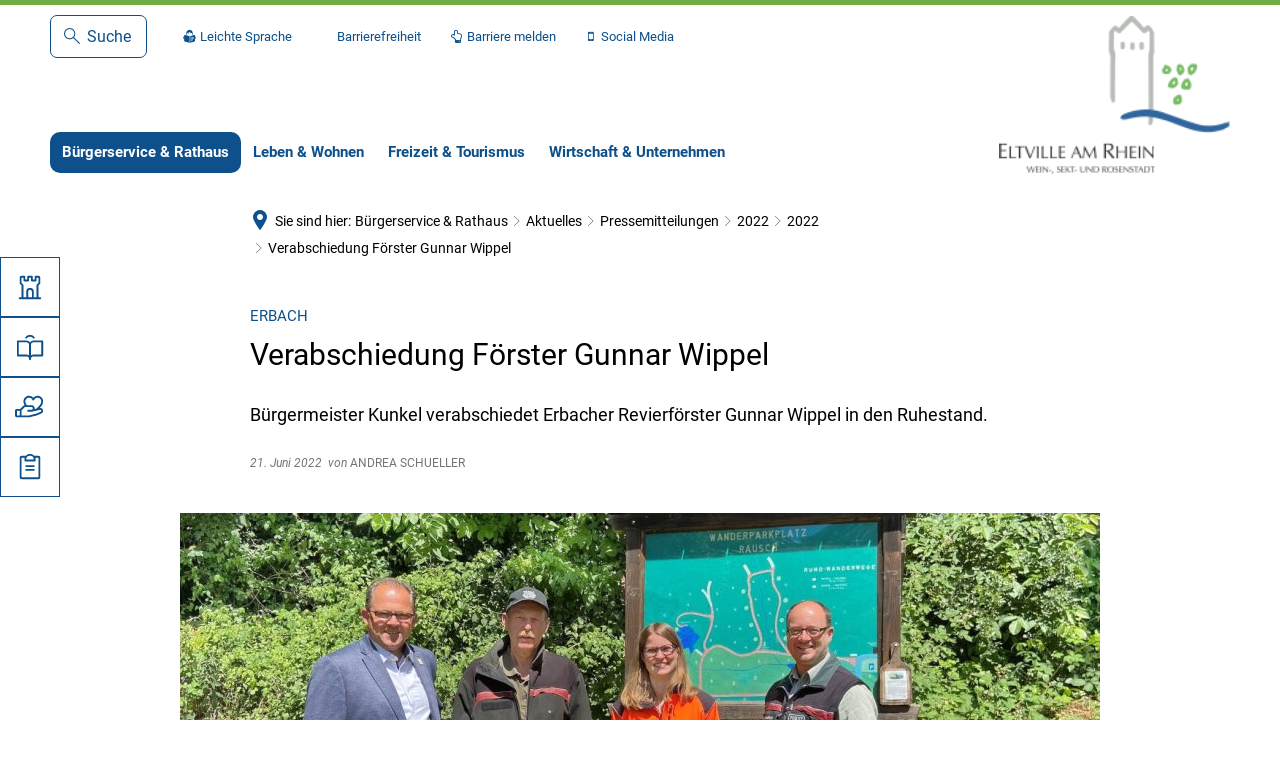

--- FILE ---
content_type: text/html;charset=UTF-8
request_url: https://www.eltville.de/buergerservice-rathaus/aktuelles/pressemitteilungen/2022/2022/verabschiedung-foerster-gunnar-wippel/
body_size: 270964
content:
<!doctype html>
<html class="no-js" lang="de">
 <head><link rel="preload" crossorigin="anonymous" as="font" integrity="sha512-VtBPUU5pT0kPWUFXAuAdG23JoO3OVdlY+pLL4vMMYKDAMbR6nAW+URoGCqX5Wu95B0R0/B402V9mgOF5AVj3xw==" href="https://www.eltville.de/:res/modules/common/common/framework/fonts/streamLineFont/fonts/streamline-30px.woff?fp=ab2a415b1666" type="font/woff"/>
<link rel="preload" crossorigin="anonymous" as="font" integrity="sha512-2C67YNMm6LG/xLJfGlH48Ly7ImpobIbEWwaq66TjvAI/7EOqSIPUiNcQ9b82zilBVIBEQttADlljBafjyk8DCQ==" href="https://www.eltville.de/:res/modules/common/common/framework/fonts/streamLineFont/fonts/streamline-30px-filled-in.woff?fp=62fdf8602f56" type="font/woff"/>
<link rel="preload" crossorigin="anonymous" as="font" integrity="sha512-0X4JWm8IcfoMnN3eCPh6Y1iVdOsj89ynQw6iP9b/XDUj6YB9wO0M+ch04aNwRkYeee5H4emqZFE//yW91Iw2lg==" href="https://www.eltville.de/:res/modules/common/common/framework/fonts/roboto/fonts/roboto-v30-latin-italic.woff2?fp=db0424fb67fb" type="font/woff2"/>
<link rel="preload" crossorigin="anonymous" as="font" integrity="sha512-01pHFi/BYM1fgGw7t/61Dslv38gXU2YOrSLvM/ib5rG/1j0RNfa0edNcLp0w8jYP/IgZ78pnInDiMGNbyyBsgg==" href="https://www.eltville.de/:res/modules/common/common/framework/fonts/roboto/fonts/roboto-v30-latin-regular.woff2?fp=f6734f817711" type="font/woff2"/>
<link rel="preload" crossorigin="anonymous" as="font" integrity="sha512-+rlwslDdiAZHML0mA8Uw81A6uwr05AlXhod/lmChWb9K2YxavqLpXrOa6ME0F3NrV3L8ufh5Qf9eDzg8sXKZfw==" href="https://www.eltville.de/:res/modules/common/common/framework/fonts/roboto/fonts/roboto-v30-latin-500.woff2?fp=b01953823451" type="font/woff2"/>
<link rel="preload" crossorigin="anonymous" as="font" integrity="sha512-KnHttUkPKGZCqHTVKhlp9UKCvEPLJOjVopfhOzIDIft7evVSTqxgnPX5XuCNXk7FgD4qPI0TwJ9sw4cTxmXQzg==" href="https://www.eltville.de/:res/modules/common/common/framework/fonts/roboto/fonts/roboto-v30-latin-700.woff2?fp=f5aebdfea35d" type="font/woff2"/>
<link rel="preload" crossorigin="anonymous" as="font" integrity="sha512-g4/v28FJAfQe35laeP2sVXZM1JEsy3NLi+pJCRlFgpBNjyr98rbEKGZ5Es5NZWgaEETQRdG8beKxQRPwMV/Ikg==" href="https://www.eltville.de/:res/modules/common/common/framework/fonts/fontAwesome/vendor/font-awesome/fonts/fontawesome-webfont.woff2?fp=2adefcbc041e" type="font/woff2"/>
<meta http-equiv="Content-Type" content="text/html;charset=UTF-8"/>
<meta name="generator" content="CMS ionas4"/>
<meta name="description" content="Bürgermeister Kunkel verabschiedet Erbacher Revierförster Gunnar Wippel in den Ruhestand."/>
<link rel="stylesheet" crossorigin="anonymous" integrity="sha512-7IbiUq8vPbTyUC7Uu5E/+Ha8Jj91SaFllKj6TCuKF83qFx4M4jgLMoQ+7guqJvbDTa+iWp2j7wKlxcYzxNfigA==" href="https://www.eltville.de/:res/modules/module-view.css?fp=394cb05cb540" type="text/css"/>
<script>(function(w,d,u){
w.readyQ=[];
var log=console.warn||console.log;
function deprecated(message,alternative){
return log("Deprecated call to "+message+". Use "+alternative);
}
function registerEventHandler(event,handler){
if(event==="ready"){
deprecated("jQuery(selector).on('ready', handler)","jQuery(handler)");
w.readyQ.push(handler);
}
}
function registerReadyHandler(handler){
w.readyQ.push(handler);
}
var proxy={
ready:registerReadyHandler,
on:registerEventHandler,
bind:registerEventHandler
};
w.$=w.jQuery=function(handler){
if(handler===d||handler===u){
return proxy;
}else{
registerReadyHandler(handler);
}
}
w.ionasQ=function($,doc){
$.each(readyQ,function(index,handler){
$(handler);
});
}
})(window,document);</script>
<style>.full-column .tvm-picker__event-list .tvm-event-wrapper .tvm-event .tvm-event.content .integration-card__field.integration-card__date.tvm-event--field.tvm-card__field.tvm-event--date, .big-column .tvm-picker__event-list .tvm-event-wrapper .tvm-event .tvm-event.content .integration-card__field.integration-card__date.tvm-event--field.tvm-card__field.tvm-event--date, .big-column-standalone .tvm-picker__event-list .tvm-event-wrapper .tvm-event .tvm-event.content .integration-card__field.integration-card__date.tvm-event--field.tvm-card__field.tvm-event--date, .half-column .tvm-picker__event-list .tvm-event-wrapper .tvm-event .tvm-event.content .integration-card__field.integration-card__date.tvm-event--field.tvm-card__field.tvm-event--date, .small-column .tvm-picker__event-list .tvm-event-wrapper .tvm-event .tvm-event.content .integration-card__field.integration-card__date.tvm-event--field.tvm-card__field.tvm-event--date {
    position: absolute;
    top: -68px;
    height: 3.73333333rem;
    text-align: center;
    left: 0;
    font: normal normal bold 25px/29px Roboto;
    letter-spacing: 0;
    color: #FFFFFF;
    padding: .93333333rem 1.46666667rem .86666667rem 1.46666667rem;
}


p.image-with-text__text.id-content a.hyperlink {
    color: white;
}

.paragraph.h1 {
    font-size: 1.6rem;
}

.article-teaser--extra-tiny-layout-stacked--large .article-teaser__headline {
  font-size: 1rem;
  hyphens: auto;
}</style>
<script type="application/json" id="ionasInfo">{"hasDebugger":true,"session":"3ddf9351-0081-4bc8-97b9-6b442163f6f2","root":"https://www.eltville.de","resizeOptions":{"allowedValues":[130,152,176,203,230,260,292,325,360,397,436,476,518,563,608,656,706,757,810,865,922,980,1040,1103,1166,1232,1300,1369,1440,1513,1588,1664,1742,1823,1904,1988,2074],"maxAspectRatio":5.0},"context":"","userAgentRestrictionEnabled":true,"backend":"https://www.eltville.de/:system","cookiePrivacy":{"consentCookieName":"hide_cn","coreCookieCategory":"core"},"captchaInvisibleRecaptchaSitekey":"6LdGDOIZAAAAAKT20zFpvnH8KUltyLJZjFwqiVcE"}</script>
<script>window.ionasInfo = JSON.parse(document.getElementById("ionasInfo").innerText);</script>

<script crossorigin="anonymous" defer integrity="sha512-bkKIIwRNYe2leA6ikvzkwDoBOKXCBtHkAc8jYYZOXycUlyyQmKKt2GpBOYV0mAhS4NxLgaV9MXwwCKpjf9Xskg==" src="https://www.eltville.de/:res/modules/module-view.de.js?fp=8262f5ccb831"></script>
<script type="systemjs-importmap" crossorigin="anonymous" src="https://www.eltville.de/:web-components/systemjs-importmap.json?fp=3883f91f1e17"></script>
<script crossorigin="anonymous" defer integrity="sha512-l3drpKk7tDSsyUHLqk2a2qBpCWJXL8W0JfYn/OJLN1DPle/ltJvQ9TPyOJcbuKw1ou9SKHiUOMx5MgzkeW00KA==" src="https://www.eltville.de/:webjars/systemjs/dist/system.min.js?fp=5179f8f646ee"></script>
<script crossorigin="anonymous" defer integrity="sha512-39r+vbVeH7CzYcOoCmhpL6ncvvKdZn2tLJ8bIZ/mrVLzW6RsKYVQk1vTJwUuOtt0l/4xYADGHWpfAW20rMhaBg==" id="systemJsNamedRegisterExtra" src="https://www.eltville.de/:webjars/systemjs/dist/extras/named-register.min.js?fp=f2fad3cf0518"></script>
<link rel="preload" crossorigin="anonymous" as="script" integrity="sha512-jjKBst/Sg6eN29NvDTrLZVLNLEDo9QIKBzMUtcjqeDePfXvXcJcT9ausVeCWb8MabLl/KfVX2bPhpiDs+u81mw==" href="https://www.eltville.de/:res/modules/common.common.ionas.core/js/systemjs-lite.js?fp=6c94c3c6dbd5"/>
<script crossorigin="anonymous" src="https://www.eltville.de/:res/modules/common.common.ionas.core/js/systemjs-lite.js?fp=6c94c3c6dbd5" integrity="sha512-jjKBst/Sg6eN29NvDTrLZVLNLEDo9QIKBzMUtcjqeDePfXvXcJcT9ausVeCWb8MabLl/KfVX2bPhpiDs+u81mw=="></script>
<meta name="privacy-mode" content="allow-permit-session,allow-permit-forever"/>
<meta name="invisible-tracking-opts" content=""/>
<meta name="forced-tracking-opts" content=""/>
<meta name="search-enabled" content="true"/>
<link rel="canonical" href="https://www.eltville.de/buergerservice-rathaus/aktuelles/pressemitteilungen/2022/2022/verabschiedung-foerster-gunnar-wippel/"/>
<meta content="14 days" name="revisit-after"/><meta content="width=device-width, initial-scale=1.0, user-scalable=1" name="viewport"/>
  <meta content="ie=edge" http-equiv="x-ua-compatible"/>
  <title>Verabschiedung Förster Gunnar Wippel | Eltville am Rhein</title>
 <meta content="Eltville am Rhein" property="og:site_name"/><meta content="Verabschiedung Förster Gunnar Wippel" property="og:title"/><meta content="article" property="og:type"/><meta content="https://www.eltville.de/bildarchiv/pressemeldungen/2022/abschied-gunnar-wippel.jpg?cid=7by.zfm&amp;resize=80518e%3a1200x630c" property="og:image"/><meta content="https://www.eltville.de/bildarchiv/pressemeldungen/2022/abschied-gunnar-wippel.jpg?cid=7by.zfm&amp;resize=80518e%3a1200x630c" property="og:image:secure_url"/><meta content="image/jpeg" property="og:image:type"/><meta content="1200" property="og:image:width"/><meta content="630" property="og:image:height"/><meta content="https://www.eltville.de/buergerservice-rathaus/aktuelles/pressemitteilungen/2022/2022/verabschiedung-foerster-gunnar-wippel/" property="og:url"/><meta content="de_DE" property="og:locale"/><script type="application/ld+json">[{"inLanguage":"de","name":"Eltville am Rhein","@type":"WebSite","@context":"https://schema.org/"},{"primaryImageOfPage":{"contentSize":"1221967","contentUrl":"https://www.eltville.de/bildarchiv/pressemeldungen/2022/abschied-gunnar-wippel.jpg?cid=7by.zfm","width":"1500","height":"1125","alternateName":"Gruppenfoto im Wald bei der Verabschiedung von Förster Gunnar Wippel (2. von links) mit Bürgermeister Patrick Kunkel (links), Försterin Laura Konrad (2. von rechts) und Forstamtsleiter Jan Stetter (rechts).","url":"https://www.eltville.de/bildarchiv/pressemeldungen/2022/abschied-gunnar-wippel.jpg?cid=7by.zfm","@type":"ImageObject","@context":"https://schema.org/"},"dateCreated":"2022-06-21T10:13:05.64+02:00[Europe/Berlin]","dateModified":"2022-06-21T10:34:20.153+02:00[Europe/Berlin]","datePublished":"2022-06-21T10:13:05.64+02:00[Europe/Berlin]","headline":"erbach: Verabschiedung Förster Gunnar Wippel","inLanguage":"de","name":"Verabschiedung Förster Gunnar Wippel","url":"https://www.eltville.de/buergerservice-rathaus/aktuelles/pressemitteilungen/2022/2022/verabschiedung-foerster-gunnar-wippel/","@type":"WebPage","@context":"https://schema.org/"},{"dateCreated":"2022-06-21T10:13:05.64+02:00[Europe/Berlin]","dateModified":"2022-06-21T10:34:20.153+02:00[Europe/Berlin]","headline":"erbach: Verabschiedung Förster Gunnar Wippel","image":{"contentSize":"1221967","contentUrl":"https://www.eltville.de/bildarchiv/pressemeldungen/2022/abschied-gunnar-wippel.jpg?cid=7by.zfm","width":"1500","height":"1125","alternateName":"Gruppenfoto im Wald bei der Verabschiedung von Förster Gunnar Wippel (2. von links) mit Bürgermeister Patrick Kunkel (links), Försterin Laura Konrad (2. von rechts) und Forstamtsleiter Jan Stetter (rechts).","url":"https://www.eltville.de/bildarchiv/pressemeldungen/2022/abschied-gunnar-wippel.jpg?cid=7by.zfm","@type":"ImageObject","@context":"https://schema.org/"},"name":"Verabschiedung Förster Gunnar Wippel","url":"https://www.eltville.de/buergerservice-rathaus/aktuelles/pressemitteilungen/2022/2022/verabschiedung-foerster-gunnar-wippel/","@type":"NewsArticle","@context":"https://schema.org/"}]</script>
</head>
 <body class="template-article mode-live ot-common.common.content.news:article">
  <div data-nosnippet="true" aria-hidden="true" aria-label="Suchmaske" role="search" class="sa2-search morphsearch" data-ng-controller="morphSearchController" data-ng-app="morphSearchApp" id="morphsearch"><sa2-search class="sa2-search" sa2-min-query-length="3"><sa2-endpoint url="https://www.eltville.de/:sa2-search/" id="self"></sa2-endpoint><sa2-endpoint url="https://www.eltville.de/:sa2-bwc/" id="bwc"></sa2-endpoint><sa2-result-set per-page="50" endpoint="self" type="live"></sa2-result-set><sa2-result-set per-page="50" endpoint="bwc" filter-queries="[{&#39;field&#39;:&#39;rgs&#39;,&#39;inverted&#39;:false,&#39;recursive&#39;:false,&#39;value&#39;:&#39;064390003003&#39;}]" type="entry"></sa2-result-set><sa2-result-set per-page="50" endpoint="bwc" filter-queries="[{&#39;field&#39;:&#39;rgs&#39;,&#39;inverted&#39;:false,&#39;recursive&#39;:false,&#39;value&#39;:&#39;064390003003&#39;}]" type="department"></sa2-result-set><sa2-result-set per-page="50" endpoint="bwc" filter-queries="[{&#39;field&#39;:&#39;rgs&#39;,&#39;inverted&#39;:false,&#39;recursive&#39;:false,&#39;value&#39;:&#39;064390003003&#39;}]" weighted-query-fields="[{&#39;name&#39;: &#39;familyName&#39;, &#39;weight&#39;: 1200.0},{&#39;name&#39;: &#39;givenName&#39;, &#39;weight&#39;: 1100.0},{&#39;name&#39;: &#39;honorificPrefix&#39;, &#39;weight&#39;: 1000.0},{&#39;name&#39;: &#39;description&#39;, &#39;weight&#39;: 500.0},{&#39;name&#39;: &#39;responsibilities.name&#39;, &#39;weight&#39;: 500.0},{&#39;name&#39;: &#39;title&#39;, &#39;weight&#39;: 500.0}]" type="employee"></sa2-result-set><sa2-result-set per-page="50" endpoint="bwc" filter-queries="[{&#39;field&#39;:&#39;rgs&#39;,&#39;inverted&#39;:false,&#39;recursive&#39;:false,&#39;value&#39;:&#39;064390003003&#39;}]" type="form"></sa2-result-set><sa2-result-set per-page="50" endpoint="bwc" filter-queries="[{&#39;field&#39;:&#39;rgs&#39;,&#39;inverted&#39;:false,&#39;recursive&#39;:false,&#39;value&#39;:&#39;064390003003&#39;}]" type="procedure"></sa2-result-set><button title="Suchmaske schließen" aria-label="Suchmaske schließen" class="morphsearch-close"></button><div class="morphsearch-content background-color-gray"><sa2-field><form class="morphsearch-form"><label class="sr-only" for="morphsearch-main-input">Suchbegriff eingeben...</label><input data-sa2-model="query" placeholder="Suchbegriff eingeben..." data-mobile-placeholder="Suche..." aria-label="Suchbegriff eingeben..." id="morphsearch-main-input" type="search" class="morphsearch-input"/><button tabindex="-1" type="submit" class="morphsearch-submit"></button><div data-ng-if="sa2search.searchIsInProgress" class="morphsearch-progress"><div class="morphsearch-progress-indeterminate"></div></div></form></sa2-field><div role="status" class="search-result-count"><search-count-label data-results="Ergebnisse" data-result="Ergebnis" data-more-than="mehr als"></search-count-label></div><ul data-ng-if="sa2search.totalCount &gt; 0" aria-label="Tabliste für Suchergebnisse" data-options="linkActiveClass: active; panelActiveClass: active;" id="search-tabs" data-tabs="" class="ng-cloak tabs search-tabs"><li data-ng-click="showTab(&apos;self-live&apos;)" data-ng-if="sa2search.resultSets[&apos;self:live&apos;].result.totalCount &gt; 0" data-ng-class="{&apos;active&apos;: currentTab == &apos;self-live&apos;, &apos;search-tab-loading&apos; : sa2search.resultSets[&apos;self:live&apos;].queryRequest}" data-tab-name="self:live" data-tab-index="0" class="tabs-title tab-title search-tab-title"><a aria-label="{{ sa2search.resultSets['self:live'].result.totalCount &gt; sa2search.resultSets['self:live'].perPage ? 'mehr als ' + sa2search.resultSets['self:live'].perPage : sa2search.resultSets['self:live'].result.totalCount}} Suchergebnisse im Bereich Seiten " data-tabs-target="self-live-result-set" onclick="return false;" href="#self-live-result-set"><span class="title">Seiten</span><span class="loading"></span><span data-ng-if="sa2search.resultSets[&apos;self:live&apos;].result &amp;&amp; !sa2search.resultSets[&apos;self:live&apos;].queryRequest" class="result-count">{{ sa2search.resultSets['self:live'].result.totalCount &gt; sa2search.resultSets['self:live'].perPage ? '> ' + sa2search.resultSets['self:live'].perPage : sa2search.resultSets['self:live'].result.totalCount}}</span></a></li><li data-ng-click="showTab(&apos;bwc-entry&apos;)" data-ng-if="sa2search.resultSets[&apos;bwc:entry&apos;].result.totalCount &gt; 0" data-ng-class="{&apos;active&apos;: currentTab == &apos;bwc-entry&apos;, &apos;search-tab-loading&apos; : sa2search.resultSets[&apos;bwc:entry&apos;].queryRequest}" data-tab-name="bwc:entry" data-tab-index="1" class="tabs-title tab-title search-tab-title"><a aria-label="{{ sa2search.resultSets['bwc:entry'].result.totalCount &gt; sa2search.resultSets['bwc:entry'].perPage ? 'mehr als ' + sa2search.resultSets['bwc:entry'].perPage : sa2search.resultSets['bwc:entry'].result.totalCount}} Suchergebnisse im Bereich Leistungen " data-tabs-target="bwc-entry-result-set" onclick="return false;" href="#bwc-entry-result-set"><span class="title">Leistungen</span><span class="loading"></span><span data-ng-if="sa2search.resultSets[&apos;bwc:entry&apos;].result &amp;&amp; !sa2search.resultSets[&apos;bwc:entry&apos;].queryRequest" class="result-count">{{ sa2search.resultSets['bwc:entry'].result.totalCount &gt; sa2search.resultSets['bwc:entry'].perPage ? '> ' + sa2search.resultSets['bwc:entry'].perPage : sa2search.resultSets['bwc:entry'].result.totalCount}}</span></a></li><li data-ng-click="showTab(&apos;bwc-department&apos;)" data-ng-if="sa2search.resultSets[&apos;bwc:department&apos;].result.totalCount &gt; 0" data-ng-class="{&apos;active&apos;: currentTab == &apos;bwc-department&apos;, &apos;search-tab-loading&apos; : sa2search.resultSets[&apos;bwc:department&apos;].queryRequest}" data-tab-name="bwc:department" data-tab-index="2" class="tabs-title tab-title search-tab-title"><a aria-label="{{ sa2search.resultSets['bwc:department'].result.totalCount &gt; sa2search.resultSets['bwc:department'].perPage ? 'mehr als ' + sa2search.resultSets['bwc:department'].perPage : sa2search.resultSets['bwc:department'].result.totalCount}} Suchergebnisse im Bereich Abteilungen " data-tabs-target="bwc-department-result-set" onclick="return false;" href="#bwc-department-result-set"><span class="title">Abteilungen</span><span class="loading"></span><span data-ng-if="sa2search.resultSets[&apos;bwc:department&apos;].result &amp;&amp; !sa2search.resultSets[&apos;bwc:department&apos;].queryRequest" class="result-count">{{ sa2search.resultSets['bwc:department'].result.totalCount &gt; sa2search.resultSets['bwc:department'].perPage ? '> ' + sa2search.resultSets['bwc:department'].perPage : sa2search.resultSets['bwc:department'].result.totalCount}}</span></a></li><li data-ng-click="showTab(&apos;bwc-employee&apos;)" data-ng-if="sa2search.resultSets[&apos;bwc:employee&apos;].result.totalCount &gt; 0" data-ng-class="{&apos;active&apos;: currentTab == &apos;bwc-employee&apos;, &apos;search-tab-loading&apos; : sa2search.resultSets[&apos;bwc:employee&apos;].queryRequest}" data-tab-name="bwc:employee" data-tab-index="3" class="tabs-title tab-title search-tab-title"><a aria-label="{{ sa2search.resultSets['bwc:employee'].result.totalCount &gt; sa2search.resultSets['bwc:employee'].perPage ? 'mehr als ' + sa2search.resultSets['bwc:employee'].perPage : sa2search.resultSets['bwc:employee'].result.totalCount}} Suchergebnisse im Bereich Mitarbeitende " data-tabs-target="bwc-employee-result-set" onclick="return false;" href="#bwc-employee-result-set"><span class="title">Mitarbeitende</span><span class="loading"></span><span data-ng-if="sa2search.resultSets[&apos;bwc:employee&apos;].result &amp;&amp; !sa2search.resultSets[&apos;bwc:employee&apos;].queryRequest" class="result-count">{{ sa2search.resultSets['bwc:employee'].result.totalCount &gt; sa2search.resultSets['bwc:employee'].perPage ? '> ' + sa2search.resultSets['bwc:employee'].perPage : sa2search.resultSets['bwc:employee'].result.totalCount}}</span></a></li><li data-ng-click="showTab(&apos;bwc-form&apos;)" data-ng-if="sa2search.resultSets[&apos;bwc:form&apos;].result.totalCount &gt; 0" data-ng-class="{&apos;active&apos;: currentTab == &apos;bwc-form&apos;, &apos;search-tab-loading&apos; : sa2search.resultSets[&apos;bwc:form&apos;].queryRequest}" data-tab-name="bwc:form" data-tab-index="4" class="tabs-title tab-title search-tab-title"><a aria-label="{{ sa2search.resultSets['bwc:form'].result.totalCount &gt; sa2search.resultSets['bwc:form'].perPage ? 'mehr als ' + sa2search.resultSets['bwc:form'].perPage : sa2search.resultSets['bwc:form'].result.totalCount}} Suchergebnisse im Bereich Formulare " data-tabs-target="bwc-form-result-set" onclick="return false;" href="#bwc-form-result-set"><span class="title">Formulare</span><span class="loading"></span><span data-ng-if="sa2search.resultSets[&apos;bwc:form&apos;].result &amp;&amp; !sa2search.resultSets[&apos;bwc:form&apos;].queryRequest" class="result-count">{{ sa2search.resultSets['bwc:form'].result.totalCount &gt; sa2search.resultSets['bwc:form'].perPage ? '> ' + sa2search.resultSets['bwc:form'].perPage : sa2search.resultSets['bwc:form'].result.totalCount}}</span></a></li><li data-ng-click="showTab(&apos;bwc-procedure&apos;)" data-ng-if="sa2search.resultSets[&apos;bwc:procedure&apos;].result.totalCount &gt; 0" data-ng-class="{&apos;active&apos;: currentTab == &apos;bwc-procedure&apos;, &apos;search-tab-loading&apos; : sa2search.resultSets[&apos;bwc:procedure&apos;].queryRequest}" data-tab-name="bwc:procedure" data-tab-index="5" class="tabs-title tab-title search-tab-title"><a aria-label="{{ sa2search.resultSets['bwc:procedure'].result.totalCount &gt; sa2search.resultSets['bwc:procedure'].perPage ? 'mehr als ' + sa2search.resultSets['bwc:procedure'].perPage : sa2search.resultSets['bwc:procedure'].result.totalCount}} Suchergebnisse im Bereich Online-Verfahren " data-tabs-target="bwc-procedure-result-set" onclick="return false;" href="#bwc-procedure-result-set"><span class="title">Online-Verfahren</span><span class="loading"></span><span data-ng-if="sa2search.resultSets[&apos;bwc:procedure&apos;].result &amp;&amp; !sa2search.resultSets[&apos;bwc:procedure&apos;].queryRequest" class="result-count">{{ sa2search.resultSets['bwc:procedure'].result.totalCount &gt; sa2search.resultSets['bwc:procedure'].perPage ? '> ' + sa2search.resultSets['bwc:procedure'].perPage : sa2search.resultSets['bwc:procedure'].result.totalCount}}</span></a></li></ul><div data-ng-if="sa2search.totalCount &gt; 0" data-tabs-content="search-tabs" class="ng-cloak search-results"><div data-ng-if="sa2search.searchIsInProgress || sa2search.resultSets[&apos;self:live&apos;].result.totalCount &gt; 0" data-ng-class="{&apos;active&apos;: currentTab == &apos;self-live&apos;, &apos;search-tab-loading&apos; : sa2search.resultSets[&apos;self:live&apos;].queryRequest}" id="self-live-result-set" class="search-tab-content"><p data-ng-if="sa2search.resultSets[&apos;self:live&apos;].error" class="tile-title search-error-messages"><i class="fa fa-exclamation-triangle tile-icon"></i>Die Suche konnte nicht ausgeführt werden. Bitte versuchen Sie es zu einem späteren Zeitpunkt erneut.</p><ul data-ng-class="{&apos;active&apos;: currentTab == &apos;self-live&apos;, &apos;sa2-search-outdated-result&apos;: sa2search.resultIsOutdated}" class="search-result-list self-live--list"><li class="self-live--card search-result-item" data-ng-repeat="item in sa2search.resultSets[&apos;self:live&apos;].result.items"><h2 class="search-result-item-headline"><a data-ng-href="{{ item.self.webUrl }}" href="#">
            {{ item.name }}
        </a></h2><div data-ng-hide="!item.description" class="search-result-item-description"><p data-ng-bind-html="item.description | processHilight"> </p></div></li></ul></div><div data-ng-if="sa2search.searchIsInProgress || sa2search.resultSets[&apos;bwc:entry&apos;].result.totalCount &gt; 0" data-ng-class="{&apos;active&apos;: currentTab == &apos;bwc-entry&apos;, &apos;search-tab-loading&apos; : sa2search.resultSets[&apos;bwc:entry&apos;].queryRequest}" id="bwc-entry-result-set" class="search-tab-content"><p data-ng-if="sa2search.resultSets[&apos;bwc:entry&apos;].error" class="tile-title search-error-messages"><i class="fa fa-exclamation-triangle tile-icon"></i>Die Suche konnte nicht ausgeführt werden. Bitte versuchen Sie es zu einem späteren Zeitpunkt erneut.</p><ul data-ng-class="{&apos;active&apos;: currentTab == &apos;bwc-entry&apos;, &apos;sa2-search-outdated-result&apos;: sa2search.resultIsOutdated}" class="search-result-list bim-entry--list"><li class="bim-entry--card search-result-item" data-ng-repeat="item in sa2search.resultSets[&apos;bwc:entry&apos;].result.items"><h2 class="search-result-item-headline"><a target="_self" data-ng-href="{{ item | generateUrl:'https://www.eltville.de/buergerservice/leistungen/%id%/%name%/' }}" href="#">
            {{ item.name }}
        </a><span class="label search-result-item-headline-kommune">
            {{ item.kommuneName }}
        </span></h2><p data-ng-bind-html="item.description | removeHTMLTags: 500" data-ng-hide="!item.description" class="search-result-item-description"></p></li></ul></div><div data-ng-if="sa2search.searchIsInProgress || sa2search.resultSets[&apos;bwc:department&apos;].result.totalCount &gt; 0" data-ng-class="{&apos;active&apos;: currentTab == &apos;bwc-department&apos;, &apos;search-tab-loading&apos; : sa2search.resultSets[&apos;bwc:department&apos;].queryRequest}" id="bwc-department-result-set" class="search-tab-content"><p data-ng-if="sa2search.resultSets[&apos;bwc:department&apos;].error" class="tile-title search-error-messages"><i class="fa fa-exclamation-triangle tile-icon"></i>Die Suche konnte nicht ausgeführt werden. Bitte versuchen Sie es zu einem späteren Zeitpunkt erneut.</p><ul data-ng-class="{&apos;active&apos;: currentTab == &apos;bwc-department&apos;, &apos;sa2-search-outdated-result&apos;: sa2search.resultIsOutdated}" class="search-result-list bim-department--list"><li class="bim-department--card search-result-item" data-ng-repeat="item in sa2search.resultSets[&apos;bwc:department&apos;].result.items"><h2 class="search-result-item-headline"><a target="_self" data-ng-href="{{ item | generateUrl:'https://www.eltville.de/buergerservice/abteilungen/%id%/%name%/' }}" href="#">
            {{ item.name }}
        </a><span class="label search-result-item-headline-kommune">
            {{ item.kommuneName }}
        </span></h2><p><a aria-label="Telefon: {{telephone}}" title="Telefon: {{telephone}}" data-ng-href="tel:{{telephone  | formatTel}}" href="#" data-ng-repeat="telephone in item.telephones track by $index" class="search-result-item-data"><span class="sf sf-phone-3"></span>
            {{ telephone }}
        </a><a aria-label="Fax: {{faxNumber}}" title="Fax: {{faxNumber}}" data-ng-href="tel:{{faxNumber | formatTel}}" href="#" data-ng-repeat="faxNumber in item.faxNumbers track by $index" class="search-result-item-data"><span class="sf sf-fax"></span>
            {{faxNumber}}
        </a><a aria-label="E-Mail Adresse: {{email}}" title="E-Mail Adresse: {{email}}" target="_blank" data-ng-href="mailto:{{email}}" href="#" data-ng-repeat="email in item.emails track by $index" class="search-result-item-data"><span class="sf sf-mail-2"></span>
            {{email}}
        </a><a aria-label="Folgende Webseite in neuem Fenster öffnen: {{website}}" title="Folgende Webseite in neuem Fenster öffnen: {{website}}" target="_blank" data-ng-href="{{ website }}" href="#" data-ng-repeat="website in item.websites track by $index" class="search-result-item-data"><span class="sf sf-screen-2"></span>
            {{ website }}
        </a></p><div data-ng-hide="!item.openingHours"><h3 class="search-result-item-headline">Öffnungszeiten</h3><div data-ng-bind-html="item.openingHours" class="search-result-item-openingHours"></div></div></li></ul></div><div data-ng-if="sa2search.searchIsInProgress || sa2search.resultSets[&apos;bwc:employee&apos;].result.totalCount &gt; 0" data-ng-class="{&apos;active&apos;: currentTab == &apos;bwc-employee&apos;, &apos;search-tab-loading&apos; : sa2search.resultSets[&apos;bwc:employee&apos;].queryRequest}" id="bwc-employee-result-set" class="search-tab-content"><p data-ng-if="sa2search.resultSets[&apos;bwc:employee&apos;].error" class="tile-title search-error-messages"><i class="fa fa-exclamation-triangle tile-icon"></i>Die Suche konnte nicht ausgeführt werden. Bitte versuchen Sie es zu einem späteren Zeitpunkt erneut.</p><ul data-ng-class="{&apos;active&apos;: currentTab == &apos;bwc-employee&apos;, &apos;sa2-search-outdated-result&apos;: sa2search.resultIsOutdated}" class="search-result-list bim-employee--list"><li class="bim-employee--card search-result-item" data-ng-repeat="item in sa2search.resultSets[&apos;bwc:employee&apos;].result.items"><h2 class="search-result-item-headline"><a target="_self" data-ng-href="{{ item | generateUrl:'https://www.eltville.de/buergerservice/mitarbeiter/%id%/%name%/' }}" href="#">{{ item.honorificPrefix +&#039; &#039;+ item.familyName +&#039;, &#039;+ item.givenName | trim }}</a><span class="label search-result-item-headline-kommune">
            {{ item.kommuneName }}
        </span></h2><p><a aria-label="Telefon: {{telephone}}" title="Telefon: {{telephone}}" data-ng-href="tel:{{telephone | formatTel}}" href="#" data-ng-repeat="telephone in item.telephones track by $index" class="search-result-item-data"><span class="sf sf-phone-3"></span>
            {{telephone}}
        </a><a aria-label="Fax: {{faxNumber}}" title="Fax: {{faxNumber}}" data-ng-href="tel:{{faxNumber | formatTel}}" href="#" data-ng-repeat="faxNumber in item.faxNumbers track by $index" class="search-result-item-data"><span class="sf sf-fax"></span>
            {{faxNumber}}
        </a><a aria-label="Mobil: {{item.mobil}}" title="Mobil: {{item.mobil}}" data-ng-href="tel:{{item.mobil | formatTel}}" href="#" data-ng-if="item.mobil" class="search-result-item-data"><span class="sf sf-mobile-phone"></span>
            {{item.mobil}}
        </a><a aria-label="E-Mail Adresse: {{email}}" title="E-Mail Adresse: {{email}}" target="_blank" data-ng-href="mailto:{{email}}" href="#" data-ng-repeat="email in item.emails track by $index" class="search-result-item-data"><span class="sf sf-mail-2"></span>
            {{email}}
        </a></p></li></ul></div><div data-ng-if="sa2search.searchIsInProgress || sa2search.resultSets[&apos;bwc:form&apos;].result.totalCount &gt; 0" data-ng-class="{&apos;active&apos;: currentTab == &apos;bwc-form&apos;, &apos;search-tab-loading&apos; : sa2search.resultSets[&apos;bwc:form&apos;].queryRequest}" id="bwc-form-result-set" class="search-tab-content"><p data-ng-if="sa2search.resultSets[&apos;bwc:form&apos;].error" class="tile-title search-error-messages"><i class="fa fa-exclamation-triangle tile-icon"></i>Die Suche konnte nicht ausgeführt werden. Bitte versuchen Sie es zu einem späteren Zeitpunkt erneut.</p><ul data-ng-class="{&apos;active&apos;: currentTab == &apos;bwc-form&apos;, &apos;sa2-search-outdated-result&apos;: sa2search.resultIsOutdated}" class="search-result-list bim-form--list"><li class="bim-form--card search-result-item" data-ng-repeat="item in sa2search.resultSets[&apos;bwc:form&apos;].result.items"><h2 class="search-result-item-headline"><a target="_blank" data-ng-href="{{ item.uri }}" href="#">
            {{ item.name }}
        </a></h2><p data-ng-bind-html="item.description | removeHTMLTags: 500" data-ng-hide="!item.description" class="search-result-item-description"></p></li></ul></div><div data-ng-if="sa2search.searchIsInProgress || sa2search.resultSets[&apos;bwc:procedure&apos;].result.totalCount &gt; 0" data-ng-class="{&apos;active&apos;: currentTab == &apos;bwc-procedure&apos;, &apos;search-tab-loading&apos; : sa2search.resultSets[&apos;bwc:procedure&apos;].queryRequest}" id="bwc-procedure-result-set" class="search-tab-content"><p data-ng-if="sa2search.resultSets[&apos;bwc:procedure&apos;].error" class="tile-title search-error-messages"><i class="fa fa-exclamation-triangle tile-icon"></i>Die Suche konnte nicht ausgeführt werden. Bitte versuchen Sie es zu einem späteren Zeitpunkt erneut.</p><ul data-ng-class="{&apos;active&apos;: currentTab == &apos;bwc-procedure&apos;, &apos;sa2-search-outdated-result&apos;: sa2search.resultIsOutdated}" class="search-result-list self-procedure--list"><li class="self-procedure--card search-result-item" data-ng-repeat="item in sa2search.resultSets[&apos;bwc:procedure&apos;].result.items"><h2 class="search-result-item-headline"><a target="_blank" data-ng-href="{{ item.uri }}" href="#">
            {{ item.name }}
        </a></h2><p data-ng-bind-html="item.description | removeHTMLTags: 500" data-ng-hide="!item.description" class="search-result-item-description"></p></li></ul></div></div></div></sa2-search></div>

  <div class="header-wrapper">
   <div class="header-outer">
    <header aria-label="Kopfbereich" class="header" id="header">
     



     <div class="row">
      <div class="columns small-12 header-sections-wrapper">
       <div class="header-section header-section-a">
    <a href="https://www.eltville.de/" title="Zurück zur Startseite" class="logo desktop-logo show-for-large"><img sizes="(min-width: 320px) 175px, 100vw" src="https://www.eltville.de/logo-png.png?cid=6qg.15au&amp;resize=b8482c:175x" alt="Logo der Stadt Eltville - Zurück zur Startseite" srcset="https://www.eltville.de/logo-png.png?cid=6qg.15au&amp;resize=b8482c:175x 175w, https://www.eltville.de/logo-png.png?cid=6qg.15au&amp;resize=b3dff9:262x 262w, https://www.eltville.de/logo-png.png?cid=6qg.15au&amp;resize=8516fd:350x 350w" class="" data-resize-mode="layout"/></a><a href="https://www.eltville.de/" title="Zurück zur Startseite" class="logo mobile-logo hide-for-large"><img sizes="(min-width: 320px) 150px, 100vw" src="https://www.eltville.de/logo-png.png?cid=6qg.15au&amp;resize=495221:150x" alt="Logo der Stadt Eltville - Zurück zur Startseite" srcset="https://www.eltville.de/logo-png.png?cid=6qg.15au&amp;resize=495221:150x 150w, https://www.eltville.de/logo-png.png?cid=6qg.15au&amp;resize=43854e:225x 225w, https://www.eltville.de/logo-png.png?cid=6qg.15au&amp;resize=7a4df3:300x 300w" class="" data-resize-mode="layout"/></a>
</div>
       <div class="header-section-bc-wrapper">
        <div class="header-section header-section-b">
    <div class="mega-menu mega-menu-wide mega-menu-bravo" data-mega-menu="{&quot;hasHighlightedPrimaryLink&quot;: true}">
    <nav aria-label="Haupt Navigation" class="nav-wrapper" data-navigation-anchor="" id="main-navigation">
    <button class="header-menu-toggle-button-outer" data-mega-menu-toggle="">
        <span class="header-menu-toggle-button">
            <span class="header-menu-toggle-button-inner"></span>
        </span>
        <span class="header-menu-toggle-button-label">Menü</span>
    </button>
    <ul class="header-primary-menu" data-greedy="" id="header-primary-menu"><li class="header-primary-menu__item is-active has-children" data-has-children="true" data-header-primary-menu-item="" data-is-active="true" data-file-id="72"><a data-header-primary-menu-link="" href="https://www.eltville.de/buergerservice-rathaus/" data-relation-id="2-2" class="header-primary-menu__link is-active has-children relation-id-2-2 is-trail" data-has-children="true" data-trail="true"><span data-file-name="Bürgerservice &amp; Rathaus">Bürgerservice &amp; Rathaus</span></a></li><li class="header-primary-menu__item has-children" data-has-children="true" data-header-primary-menu-item="" data-is-active="false" data-file-id="73"><a data-header-primary-menu-link="" href="https://www.eltville.de/leben-wohnen/" data-relation-id="2-3" class="header-primary-menu__link has-children relation-id-2-3" data-has-children="true" data-trail="false"><span data-file-name="Leben &amp; Wohnen">Leben &amp; Wohnen</span></a></li><li class="header-primary-menu__item has-children" data-has-children="true" data-header-primary-menu-item="" data-is-active="false" data-file-id="74"><a data-header-primary-menu-link="" href="https://www.eltville.de/freizeit-tourismus/" data-relation-id="2-4" class="header-primary-menu__link has-children relation-id-2-4" data-has-children="true" data-trail="false"><span data-file-name="Freizeit &amp; Tourismus">Freizeit &amp; Tourismus</span></a></li><li class="header-primary-menu__item has-children" data-has-children="true" data-header-primary-menu-item="" data-is-active="false" data-file-id="75"><a data-header-primary-menu-link="" href="https://www.eltville.de/wirtschaft-unternehmen/" data-relation-id="2-5" class="header-primary-menu__link has-children relation-id-2-5" data-has-children="true" data-trail="false"><span data-file-name="Wirtschaft &amp; Unternehmen">Wirtschaft &amp; Unternehmen</span></a></li></ul>
    <div class="header-primary-menu__hidden-items-container"
         data-greedy-hidden-items-options='{"ulClass" : "header-primary-menu__hidden-items", "liClass": "header-primary-menu__hidden-item", "linkClass": "header-primary-menu__hidden-link"}'
         data-greedy-hidden-items-target-id="header-primary-menu">
        <button class="header-primary-menu__hidden-items-button"
                data-greedy-hidden-items-toggle="">Mehr
        </button>
    </div>
</nav><div class="mega-menu-overlay">
    <div class="mega-menu-overlay-inner">
        <div class="mega-menu-overlay-content">
            <div class="mega-menu-overlay__aside-column mega-menu-overlay__column">
<div class="mega-menu__headline" id="mega-menu__quicklinks-headline">Quicklinks</div><div class=""><div><ul aria-labelledby="mega-menu__quicklinks-headline" class="mega-menu-linklist linklist id-linkList"><li class="mega-menu-linklist__item linklist__item"><div data-ionas4-external="true" data-ionas4-standalone="false" class="mega-menu-linklist__link linklist__link   id-link "><span aria-hidden="true" class="icon mega-menu-linklist__icon linklist__icon id-icon sf sf-arrow-62"></span><span class="mega-menu-linklist__text linklist__text id-text"></span></div></li></ul></div></div>

</div>
            <div class="mega-menu-overlay__main-column mega-menu-overlay__column">
                <div class="mega-menu-overlay__main-column-top"></div>
                <div class="mega-menu-overlay__main-column-bottom "><ul data-level="1" class="mega-menu__level-1 mega-menu__level-1-up relation-id-1-2" data-relation-id="1-2"><li data-has-children="false" class="mega-menu__item mega-menu__item-level-1 mega-menu__item-level-1-up is-active has-children is-trail expanded" data-is-active="true" data-trail="true" data-level="1"><a href="https://www.eltville.de/buergerservice-rathaus/" class="mega-menu__link mega-menu__link-level-1 mega-menu__link-level-1-up is-active has-children is-trail" data-trail="true" data-level="1"><span data-file-name="Bürgerservice &amp; Rathaus">Bürgerservice &amp; Rathaus</span></a><ul data-level="2" class="mega-menu__level-2 mega-menu__level-1-up mega-menu__level-2-up relation-id-2-2" data-relation-id="2-2"><li data-has-children="false" class="mega-menu__item mega-menu__item-level-2 mega-menu__item-level-1-up mega-menu__item-level-2-up mega-menu__subitem has-children" data-is-active="false" data-trail="false" data-level="2"><a href="https://www.eltville.de/buergerservice-rathaus/service/" class="mega-menu__link mega-menu__link-level-2 mega-menu__link-level-1-up mega-menu__link-level-2-up mega-menu__sublink has-children" data-trail="false" data-level="2"><span data-file-name="Service">Service</span></a><ul data-level="3" class="mega-menu__level-3 mega-menu__level-1-up mega-menu__level-2-up mega-menu__level-3-up relation-id-3-2" data-relation-id="3-2"><li data-has-children="true" class="mega-menu__item mega-menu__item-level-3 mega-menu__item-level-1-up mega-menu__item-level-2-up mega-menu__item-level-3-up mega-menu__subitem" data-is-active="false" data-trail="false" data-level="3"><a href="https://www.eltville.de/buergerservice-rathaus/service/buergerbuero/" class="mega-menu__link mega-menu__link-level-3 mega-menu__link-level-1-up mega-menu__link-level-2-up mega-menu__link-level-3-up mega-menu__sublink" data-trail="false" data-level="3"><span data-file-name="Bürgerbüro">Bürgerbüro</span></a></li><li data-has-children="true" class="mega-menu__item mega-menu__item-level-3 mega-menu__item-level-1-up mega-menu__item-level-2-up mega-menu__item-level-3-up mega-menu__subitem" data-is-active="false" data-trail="false" data-level="3"><a href="https://www.eltville.de/buergerservice-rathaus/service/leistungen-von-a-z/" class="mega-menu__link mega-menu__link-level-3 mega-menu__link-level-1-up mega-menu__link-level-2-up mega-menu__link-level-3-up mega-menu__sublink" data-trail="false" data-level="3"><span data-file-name="Leistungen von A-Z">Leistungen von A-Z</span></a></li><li data-has-children="false" class="mega-menu__item mega-menu__item-level-3 mega-menu__item-level-1-up mega-menu__item-level-2-up mega-menu__item-level-3-up mega-menu__subitem has-children" data-is-active="false" data-trail="false" data-level="3"><a href="https://www.eltville.de/buergerservice-rathaus/service/heiraten-in-eltville/" class="mega-menu__link mega-menu__link-level-3 mega-menu__link-level-1-up mega-menu__link-level-2-up mega-menu__link-level-3-up mega-menu__sublink" data-trail="false" data-level="3"><span data-file-name="Heiraten in Eltville">Heiraten in Eltville</span></a></li><li data-has-children="true" class="mega-menu__item mega-menu__item-level-3 mega-menu__item-level-1-up mega-menu__item-level-2-up mega-menu__item-level-3-up mega-menu__subitem" data-is-active="false" data-trail="false" data-level="3"><a href="https://www.eltville.de/buergerservice-rathaus/service/friedhoefe/" class="mega-menu__link mega-menu__link-level-3 mega-menu__link-level-1-up mega-menu__link-level-2-up mega-menu__link-level-3-up mega-menu__sublink" data-trail="false" data-level="3"><span data-file-name="Friedhöfe">Friedhöfe</span></a></li><li data-has-children="true" class="mega-menu__item mega-menu__item-level-3 mega-menu__item-level-1-up mega-menu__item-level-2-up mega-menu__item-level-3-up mega-menu__subitem" data-is-active="false" data-trail="false" data-level="3"><a href="https://www.eltville.de/buergerservice-rathaus/service/bevoelkerungs-katastrophenschutz/" class="mega-menu__link mega-menu__link-level-3 mega-menu__link-level-1-up mega-menu__link-level-2-up mega-menu__link-level-3-up mega-menu__sublink" data-trail="false" data-level="3"><span data-file-name="Bevölkerungs- &amp; Katastrophenschutz">Bevölkerungs- &amp; Katastrophenschutz</span></a></li><li data-has-children="true" class="mega-menu__item mega-menu__item-level-3 mega-menu__item-level-1-up mega-menu__item-level-2-up mega-menu__item-level-3-up mega-menu__subitem" data-is-active="false" data-trail="false" data-level="3"><a href="https://www.eltville.de/buergerservice-rathaus/service/sicherheit-kompass/" class="mega-menu__link mega-menu__link-level-3 mega-menu__link-level-1-up mega-menu__link-level-2-up mega-menu__link-level-3-up mega-menu__sublink" data-trail="false" data-level="3"><span data-file-name="Sicherheit: KOMPASS">Sicherheit: KOMPASS</span></a></li><li data-has-children="true" class="mega-menu__item mega-menu__item-level-3 mega-menu__item-level-1-up mega-menu__item-level-2-up mega-menu__item-level-3-up mega-menu__subitem" data-is-active="false" data-trail="false" data-level="3"><a href="https://portal-civ.ekom21.de/civ.public/start.html?oe=00.00.HE.GSIH&amp;mode=cc&amp;cc_key=Maengelmelder" class="mega-menu__link mega-menu__link-level-3 mega-menu__link-level-1-up mega-menu__link-level-2-up mega-menu__link-level-3-up mega-menu__sublink" data-trail="false" data-level="3" target="_blank"><span data-file-name="Mängelmelder">Mängelmelder</span></a></li><li data-has-children="true" class="mega-menu__item mega-menu__item-level-3 mega-menu__item-level-1-up mega-menu__item-level-2-up mega-menu__item-level-3-up mega-menu__subitem" data-is-active="false" data-trail="false" data-level="3"><a href="https://www.eltville.de/footer/kontaktformular/" class="mega-menu__link mega-menu__link-level-3 mega-menu__link-level-1-up mega-menu__link-level-2-up mega-menu__link-level-3-up mega-menu__sublink" data-trail="false" data-level="3"><span data-file-name="Kontaktformular">Kontaktformular</span></a></li><li data-has-children="true" class="mega-menu__item mega-menu__item-level-3 mega-menu__item-level-1-up mega-menu__item-level-2-up mega-menu__item-level-3-up mega-menu__subitem" data-is-active="false" data-trail="false" data-level="3"><a href="https://eltville.mein-abfallkalender.online/index_html" class="mega-menu__link mega-menu__link-level-3 mega-menu__link-level-1-up mega-menu__link-level-2-up mega-menu__link-level-3-up mega-menu__sublink" data-trail="false" data-level="3" target="_blank"><span data-file-name="Abfallkalender">Abfallkalender</span></a></li></ul></li><li data-has-children="false" class="mega-menu__item mega-menu__item-level-2 mega-menu__item-level-1-up mega-menu__item-level-2-up mega-menu__subitem is-active has-children is-trail expanded" data-is-active="true" data-trail="true" data-level="2"><a href="https://www.eltville.de/buergerservice-rathaus/aktuelles/" class="mega-menu__link mega-menu__link-level-2 mega-menu__link-level-1-up mega-menu__link-level-2-up mega-menu__sublink is-active has-children is-trail" data-trail="true" data-level="2"><span data-file-name="Aktuelles">Aktuelles</span></a><ul data-level="3" class="mega-menu__level-3 mega-menu__level-1-up mega-menu__level-2-up mega-menu__level-3-up relation-id-3-3" data-relation-id="3-3"><li data-has-children="true" class="mega-menu__item mega-menu__item-level-3 mega-menu__item-level-1-up mega-menu__item-level-2-up mega-menu__item-level-3-up mega-menu__subitem" data-is-active="false" data-trail="false" data-level="3"><a href="https://www.eltville.de/buergerservice-rathaus/aktuelles/migration/" class="mega-menu__link mega-menu__link-level-3 mega-menu__link-level-1-up mega-menu__link-level-2-up mega-menu__link-level-3-up mega-menu__sublink" data-trail="false" data-level="3"><span data-file-name="Migration">Migration</span></a></li><li data-has-children="true" class="mega-menu__item mega-menu__item-level-3 mega-menu__item-level-1-up mega-menu__item-level-2-up mega-menu__item-level-3-up mega-menu__subitem" data-is-active="false" data-trail="false" data-level="3"><a href="https://www.eltville.de/buergerservice-rathaus/politik/wahlen/buergerentscheid-windkraft/" class="mega-menu__link mega-menu__link-level-3 mega-menu__link-level-1-up mega-menu__link-level-2-up mega-menu__link-level-3-up mega-menu__sublink" data-trail="false" data-level="3"><span data-file-name="Windkraft">Windkraft</span></a></li><li data-has-children="false" class="mega-menu__item mega-menu__item-level-3 mega-menu__item-level-1-up mega-menu__item-level-2-up mega-menu__item-level-3-up mega-menu__subitem is-active has-children is-trail expanded" data-is-active="true" data-trail="true" data-level="3"><a href="https://www.eltville.de/buergerservice-rathaus/aktuelles/pressemitteilungen/" class="mega-menu__link mega-menu__link-level-3 mega-menu__link-level-1-up mega-menu__link-level-2-up mega-menu__link-level-3-up mega-menu__sublink is-active is-trail" data-trail="true" data-level="3"><span data-file-name="Pressemitteilungen">Pressemitteilungen</span></a></li><li data-has-children="false" class="mega-menu__item mega-menu__item-level-3 mega-menu__item-level-1-up mega-menu__item-level-2-up mega-menu__item-level-3-up mega-menu__subitem has-children" data-is-active="false" data-trail="false" data-level="3"><a href="https://www.eltville.de/buergerservice-rathaus/aktuelles/staedtische-projekte/" class="mega-menu__link mega-menu__link-level-3 mega-menu__link-level-1-up mega-menu__link-level-2-up mega-menu__link-level-3-up mega-menu__sublink" data-trail="false" data-level="3"><span data-file-name="Städtische Projekte">Städtische Projekte</span></a></li><li data-has-children="false" class="mega-menu__item mega-menu__item-level-3 mega-menu__item-level-1-up mega-menu__item-level-2-up mega-menu__item-level-3-up mega-menu__subitem has-children" data-is-active="false" data-trail="false" data-level="3"><a href="https://www.eltville.de/buergerservice-rathaus/aktuelles/oeffentliche-bekanntmachungen/" class="mega-menu__link mega-menu__link-level-3 mega-menu__link-level-1-up mega-menu__link-level-2-up mega-menu__link-level-3-up mega-menu__sublink" data-trail="false" data-level="3"><span data-file-name="Öffentliche Bekanntmachungen">Öffentliche Bekanntmachungen</span></a></li><li data-has-children="true" class="mega-menu__item mega-menu__item-level-3 mega-menu__item-level-1-up mega-menu__item-level-2-up mega-menu__item-level-3-up mega-menu__subitem" data-is-active="false" data-trail="false" data-level="3"><a href="https://www.eltville.de/buergerservice-rathaus/aktuelles/verkehrsinfos/" class="mega-menu__link mega-menu__link-level-3 mega-menu__link-level-1-up mega-menu__link-level-2-up mega-menu__link-level-3-up mega-menu__sublink" data-trail="false" data-level="3"><span data-file-name="Verkehrsinfos">Verkehrsinfos</span></a></li><li data-has-children="true" class="mega-menu__item mega-menu__item-level-3 mega-menu__item-level-1-up mega-menu__item-level-2-up mega-menu__item-level-3-up mega-menu__subitem" data-is-active="false" data-trail="false" data-level="3"><a href="https://www.eltville.de/buergerservice-rathaus/aktuelles/stellenangebote/" class="mega-menu__link mega-menu__link-level-3 mega-menu__link-level-1-up mega-menu__link-level-2-up mega-menu__link-level-3-up mega-menu__sublink" data-trail="false" data-level="3"><span data-file-name="Stellenangebote">Stellenangebote</span></a></li></ul></li><li data-has-children="false" class="mega-menu__item mega-menu__item-level-2 mega-menu__item-level-1-up mega-menu__item-level-2-up mega-menu__subitem has-children" data-is-active="false" data-trail="false" data-level="2"><a href="https://www.eltville.de/buergerservice-rathaus/verwaltung/" class="mega-menu__link mega-menu__link-level-2 mega-menu__link-level-1-up mega-menu__link-level-2-up mega-menu__sublink has-children" data-trail="false" data-level="2"><span data-file-name="Verwaltung">Verwaltung</span></a><ul data-level="3" class="mega-menu__level-3 mega-menu__level-1-up mega-menu__level-2-up mega-menu__level-3-up relation-id-3-4" data-relation-id="3-4"><li data-has-children="false" class="mega-menu__item mega-menu__item-level-3 mega-menu__item-level-1-up mega-menu__item-level-2-up mega-menu__item-level-3-up mega-menu__subitem has-children" data-is-active="false" data-trail="false" data-level="3"><a href="https://www.eltville.de/buergerservice-rathaus/verwaltung/abteilungen-ansprechpersonen/" class="mega-menu__link mega-menu__link-level-3 mega-menu__link-level-1-up mega-menu__link-level-2-up mega-menu__link-level-3-up mega-menu__sublink" data-trail="false" data-level="3"><span data-file-name="Abteilungen &amp; Ansprechpersonen">Abteilungen &amp; Ansprechpersonen</span></a></li><li data-has-children="true" class="mega-menu__item mega-menu__item-level-3 mega-menu__item-level-1-up mega-menu__item-level-2-up mega-menu__item-level-3-up mega-menu__subitem" data-is-active="false" data-trail="false" data-level="3"><a href="https://www.eltville.de/buergerservice-rathaus/verwaltung/buergermeister/" class="mega-menu__link mega-menu__link-level-3 mega-menu__link-level-1-up mega-menu__link-level-2-up mega-menu__link-level-3-up mega-menu__sublink" data-trail="false" data-level="3"><span data-file-name="Bürgermeister">Bürgermeister</span></a></li><li data-has-children="true" class="mega-menu__item mega-menu__item-level-3 mega-menu__item-level-1-up mega-menu__item-level-2-up mega-menu__item-level-3-up mega-menu__subitem" data-is-active="false" data-trail="false" data-level="3"><a href="https://www.eltville.de/buergerservice-rathaus/verwaltung/haushaltsplan/" class="mega-menu__link mega-menu__link-level-3 mega-menu__link-level-1-up mega-menu__link-level-2-up mega-menu__link-level-3-up mega-menu__sublink" data-trail="false" data-level="3"><span data-file-name="Haushaltsplan">Haushaltsplan</span></a></li><li data-has-children="true" class="mega-menu__item mega-menu__item-level-3 mega-menu__item-level-1-up mega-menu__item-level-2-up mega-menu__item-level-3-up mega-menu__subitem" data-is-active="false" data-trail="false" data-level="3"><a href="https://www.eltville.de/buergerservice-rathaus/verwaltung/satzungen-verordnungen/" class="mega-menu__link mega-menu__link-level-3 mega-menu__link-level-1-up mega-menu__link-level-2-up mega-menu__link-level-3-up mega-menu__sublink" data-trail="false" data-level="3"><span data-file-name="Satzungen &amp; Verordnungen">Satzungen &amp; Verordnungen</span></a></li><li data-has-children="true" class="mega-menu__item mega-menu__item-level-3 mega-menu__item-level-1-up mega-menu__item-level-2-up mega-menu__item-level-3-up mega-menu__subitem" data-is-active="false" data-trail="false" data-level="3"><a href="https://www.eltville.de/buergerservice-rathaus/verwaltung/stadtwerke/" class="mega-menu__link mega-menu__link-level-3 mega-menu__link-level-1-up mega-menu__link-level-2-up mega-menu__link-level-3-up mega-menu__sublink" data-trail="false" data-level="3"><span data-file-name="Stadtwerke">Stadtwerke</span></a></li><li data-has-children="true" class="mega-menu__item mega-menu__item-level-3 mega-menu__item-level-1-up mega-menu__item-level-2-up mega-menu__item-level-3-up mega-menu__subitem" data-is-active="false" data-trail="false" data-level="3"><a href="https://www.eltville.de/buergerservice-rathaus/verwaltung/stadtarchiv/" class="mega-menu__link mega-menu__link-level-3 mega-menu__link-level-1-up mega-menu__link-level-2-up mega-menu__link-level-3-up mega-menu__sublink" data-trail="false" data-level="3"><span data-file-name="Stadtarchiv">Stadtarchiv</span></a></li></ul></li><li data-has-children="false" class="mega-menu__item mega-menu__item-level-2 mega-menu__item-level-1-up mega-menu__item-level-2-up mega-menu__subitem has-children" data-is-active="false" data-trail="false" data-level="2"><a href="https://www.eltville.de/buergerservice-rathaus/politik/" class="mega-menu__link mega-menu__link-level-2 mega-menu__link-level-1-up mega-menu__link-level-2-up mega-menu__sublink has-children" data-trail="false" data-level="2"><span data-file-name="Politik">Politik</span></a><ul data-level="3" class="mega-menu__level-3 mega-menu__level-1-up mega-menu__level-2-up mega-menu__level-3-up relation-id-3-5" data-relation-id="3-5"><li data-has-children="false" class="mega-menu__item mega-menu__item-level-3 mega-menu__item-level-1-up mega-menu__item-level-2-up mega-menu__item-level-3-up mega-menu__subitem has-children" data-is-active="false" data-trail="false" data-level="3"><a href="https://www.eltville.de/buergerservice-rathaus/politik/wahlen/" class="mega-menu__link mega-menu__link-level-3 mega-menu__link-level-1-up mega-menu__link-level-2-up mega-menu__link-level-3-up mega-menu__sublink" data-trail="false" data-level="3"><span data-file-name="Wahlen">Wahlen</span></a></li><li data-has-children="true" class="mega-menu__item mega-menu__item-level-3 mega-menu__item-level-1-up mega-menu__item-level-2-up mega-menu__item-level-3-up mega-menu__subitem" data-is-active="false" data-trail="false" data-level="3"><a href="https://www.eltville.de/buergerservice-rathaus/politik/ratsinformationssystem/" class="mega-menu__link mega-menu__link-level-3 mega-menu__link-level-1-up mega-menu__link-level-2-up mega-menu__link-level-3-up mega-menu__sublink" data-trail="false" data-level="3"><span data-file-name="Ratsinformationssystem">Ratsinformationssystem</span></a></li></ul></li></ul></li><li data-has-children="false" class="mega-menu__item mega-menu__item-level-1 mega-menu__item-level-1-up has-children" data-is-active="false" data-trail="false" data-level="1"><a href="https://www.eltville.de/leben-wohnen/" class="mega-menu__link mega-menu__link-level-1 mega-menu__link-level-1-up has-children" data-trail="false" data-level="1"><span data-file-name="Leben &amp; Wohnen">Leben &amp; Wohnen</span></a><ul data-level="2" class="mega-menu__level-2 mega-menu__level-1-up mega-menu__level-2-up relation-id-2-3" data-relation-id="2-3"><li data-has-children="false" class="mega-menu__item mega-menu__item-level-2 mega-menu__item-level-1-up mega-menu__item-level-2-up mega-menu__subitem has-children" data-is-active="false" data-trail="false" data-level="2"><a href="https://www.eltville.de/leben-wohnen/soziales-engagement/" class="mega-menu__link mega-menu__link-level-2 mega-menu__link-level-1-up mega-menu__link-level-2-up mega-menu__sublink has-children" data-trail="false" data-level="2"><span data-file-name="Soziales &amp; Engagement">Soziales &amp; Engagement</span></a><ul data-level="3" class="mega-menu__level-3 mega-menu__level-1-up mega-menu__level-2-up mega-menu__level-3-up relation-id-3-2" data-relation-id="3-2"><li data-has-children="false" class="mega-menu__item mega-menu__item-level-3 mega-menu__item-level-1-up mega-menu__item-level-2-up mega-menu__item-level-3-up mega-menu__subitem has-children" data-is-active="false" data-trail="false" data-level="3"><a href="https://www.eltville.de/leben-wohnen/soziales-engagement/ehrenamtsbuero-eltville/" class="mega-menu__link mega-menu__link-level-3 mega-menu__link-level-1-up mega-menu__link-level-2-up mega-menu__link-level-3-up mega-menu__sublink" data-trail="false" data-level="3"><span data-file-name="EhrenamtsBüro Eltville">EhrenamtsBüro Eltville</span></a></li><li data-has-children="true" class="mega-menu__item mega-menu__item-level-3 mega-menu__item-level-1-up mega-menu__item-level-2-up mega-menu__item-level-3-up mega-menu__subitem" data-is-active="false" data-trail="false" data-level="3"><a href="https://www.eltville.de/leben-wohnen/soziales-engagement/behindertenbeauftragter/" class="mega-menu__link mega-menu__link-level-3 mega-menu__link-level-1-up mega-menu__link-level-2-up mega-menu__link-level-3-up mega-menu__sublink" data-trail="false" data-level="3"><span data-file-name="Behindertenbeauftragter">Behindertenbeauftragter</span></a></li><li data-has-children="true" class="mega-menu__item mega-menu__item-level-3 mega-menu__item-level-1-up mega-menu__item-level-2-up mega-menu__item-level-3-up mega-menu__subitem" data-is-active="false" data-trail="false" data-level="3"><a href="https://www.eltville.de/leben-wohnen/soziales-engagement/vereine/" class="mega-menu__link mega-menu__link-level-3 mega-menu__link-level-1-up mega-menu__link-level-2-up mega-menu__link-level-3-up mega-menu__sublink" data-trail="false" data-level="3"><span data-file-name="Vereine">Vereine</span></a></li><li data-has-children="true" class="mega-menu__item mega-menu__item-level-3 mega-menu__item-level-1-up mega-menu__item-level-2-up mega-menu__item-level-3-up mega-menu__subitem" data-is-active="false" data-trail="false" data-level="3"><a href="https://www.eltville.de/leben-wohnen/soziales-engagement/feuerwehr/" class="mega-menu__link mega-menu__link-level-3 mega-menu__link-level-1-up mega-menu__link-level-2-up mega-menu__link-level-3-up mega-menu__sublink" data-trail="false" data-level="3"><span data-file-name="Feuerwehr">Feuerwehr</span></a></li><li data-has-children="true" class="mega-menu__item mega-menu__item-level-3 mega-menu__item-level-1-up mega-menu__item-level-2-up mega-menu__item-level-3-up mega-menu__subitem" data-is-active="false" data-trail="false" data-level="3"><a href="https://www.eltviller-tisch.com/" class="mega-menu__link mega-menu__link-level-3 mega-menu__link-level-1-up mega-menu__link-level-2-up mega-menu__link-level-3-up mega-menu__sublink" data-trail="false" data-level="3" target="_blank"><span data-file-name="Eltviller Tisch">Eltviller Tisch</span></a></li><li data-has-children="true" class="mega-menu__item mega-menu__item-level-3 mega-menu__item-level-1-up mega-menu__item-level-2-up mega-menu__item-level-3-up mega-menu__subitem" data-is-active="false" data-trail="false" data-level="3"><a href="https://www.eltville.de/leben-wohnen/soziales-engagement/kirchengemeinden/" class="mega-menu__link mega-menu__link-level-3 mega-menu__link-level-1-up mega-menu__link-level-2-up mega-menu__link-level-3-up mega-menu__sublink" data-trail="false" data-level="3"><span data-file-name="Kirchengemeinden">Kirchengemeinden</span></a></li><li data-has-children="true" class="mega-menu__item mega-menu__item-level-3 mega-menu__item-level-1-up mega-menu__item-level-2-up mega-menu__item-level-3-up mega-menu__subitem" data-is-active="false" data-trail="false" data-level="3"><a href="https://www.eltville.de/leben-wohnen/soziales-engagement/ehrenbuergerwuerde/" class="mega-menu__link mega-menu__link-level-3 mega-menu__link-level-1-up mega-menu__link-level-2-up mega-menu__link-level-3-up mega-menu__sublink" data-trail="false" data-level="3"><span data-file-name="Ehrenbürgerwürde">Ehrenbürgerwürde</span></a></li><li data-has-children="true" class="mega-menu__item mega-menu__item-level-3 mega-menu__item-level-1-up mega-menu__item-level-2-up mega-menu__item-level-3-up mega-menu__subitem" data-is-active="false" data-trail="false" data-level="3"><a href="https://www.eltville.de/leben-wohnen/soziales-engagement/stolpersteine/" class="mega-menu__link mega-menu__link-level-3 mega-menu__link-level-1-up mega-menu__link-level-2-up mega-menu__link-level-3-up mega-menu__sublink" data-trail="false" data-level="3"><span data-file-name="Stolpersteine">Stolpersteine</span></a></li></ul></li><li data-has-children="false" class="mega-menu__item mega-menu__item-level-2 mega-menu__item-level-1-up mega-menu__item-level-2-up mega-menu__subitem has-children" data-is-active="false" data-trail="false" data-level="2"><a href="https://www.eltville.de/leben-wohnen/familienstadt/" class="mega-menu__link mega-menu__link-level-2 mega-menu__link-level-1-up mega-menu__link-level-2-up mega-menu__sublink has-children" data-trail="false" data-level="2"><span data-file-name="Familienstadt">Familienstadt</span></a><ul data-level="3" class="mega-menu__level-3 mega-menu__level-1-up mega-menu__level-2-up mega-menu__level-3-up relation-id-3-3" data-relation-id="3-3"><li data-has-children="false" class="mega-menu__item mega-menu__item-level-3 mega-menu__item-level-1-up mega-menu__item-level-2-up mega-menu__item-level-3-up mega-menu__subitem has-children" data-is-active="false" data-trail="false" data-level="3"><a href="https://www.eltville.de/leben-wohnen/familienstadt/mehrgenerationenhaus-familienzentrum/" class="mega-menu__link mega-menu__link-level-3 mega-menu__link-level-1-up mega-menu__link-level-2-up mega-menu__link-level-3-up mega-menu__sublink" data-trail="false" data-level="3"><span data-file-name="Mehrgenerationenhaus &amp; Familienzentrum">Mehrgenerationenhaus &amp; Familienzentrum</span></a></li><li data-has-children="true" class="mega-menu__item mega-menu__item-level-3 mega-menu__item-level-1-up mega-menu__item-level-2-up mega-menu__item-level-3-up mega-menu__subitem" data-is-active="false" data-trail="false" data-level="3"><a href="https://www.eltville.de/leben-wohnen/familienstadt/eltern-und-familien/" class="mega-menu__link mega-menu__link-level-3 mega-menu__link-level-1-up mega-menu__link-level-2-up mega-menu__link-level-3-up mega-menu__sublink" data-trail="false" data-level="3"><span data-file-name="Eltern und Familien">Eltern und Familien</span></a></li><li data-has-children="false" class="mega-menu__item mega-menu__item-level-3 mega-menu__item-level-1-up mega-menu__item-level-2-up mega-menu__item-level-3-up mega-menu__subitem has-children" data-is-active="false" data-trail="false" data-level="3"><a href="https://www.eltville.de/leben-wohnen/familienstadt/kinder-und-jugendliche/" class="mega-menu__link mega-menu__link-level-3 mega-menu__link-level-1-up mega-menu__link-level-2-up mega-menu__link-level-3-up mega-menu__sublink" data-trail="false" data-level="3"><span data-file-name="Kinder und Jugendliche">Kinder und Jugendliche</span></a></li><li data-has-children="false" class="mega-menu__item mega-menu__item-level-3 mega-menu__item-level-1-up mega-menu__item-level-2-up mega-menu__item-level-3-up mega-menu__subitem has-children" data-is-active="false" data-trail="false" data-level="3"><a href="https://www.eltville.de/leben-wohnen/familienstadt/senioren/" class="mega-menu__link mega-menu__link-level-3 mega-menu__link-level-1-up mega-menu__link-level-2-up mega-menu__link-level-3-up mega-menu__sublink" data-trail="false" data-level="3"><span data-file-name="Senioren">Senioren</span></a></li><li data-has-children="false" class="mega-menu__item mega-menu__item-level-3 mega-menu__item-level-1-up mega-menu__item-level-2-up mega-menu__item-level-3-up mega-menu__subitem has-children" data-is-active="false" data-trail="false" data-level="3"><a href="https://www.eltville.de/leben-wohnen/familienstadt/integration-vielfalt/" class="mega-menu__link mega-menu__link-level-3 mega-menu__link-level-1-up mega-menu__link-level-2-up mega-menu__link-level-3-up mega-menu__sublink" data-trail="false" data-level="3"><span data-file-name="Integration &amp; Vielfalt">Integration &amp; Vielfalt</span></a></li><li data-has-children="true" class="mega-menu__item mega-menu__item-level-3 mega-menu__item-level-1-up mega-menu__item-level-2-up mega-menu__item-level-3-up mega-menu__subitem" data-is-active="false" data-trail="false" data-level="3"><a href="https://www.eltville.de/leben-wohnen/familienstadt/buergerstiftung/" class="mega-menu__link mega-menu__link-level-3 mega-menu__link-level-1-up mega-menu__link-level-2-up mega-menu__link-level-3-up mega-menu__sublink" data-trail="false" data-level="3"><span data-file-name="Bürgerstiftung">Bürgerstiftung</span></a></li><li data-has-children="true" class="mega-menu__item mega-menu__item-level-3 mega-menu__item-level-1-up mega-menu__item-level-2-up mega-menu__item-level-3-up mega-menu__subitem" data-is-active="false" data-trail="false" data-level="3"><a href="https://www.eltville.de/leben-wohnen/familienstadt/foerderverein-familienstadt/" class="mega-menu__link mega-menu__link-level-3 mega-menu__link-level-1-up mega-menu__link-level-2-up mega-menu__link-level-3-up mega-menu__sublink" data-trail="false" data-level="3"><span data-file-name="Förderverein Familienstadt">Förderverein Familienstadt</span></a></li></ul></li><li data-has-children="false" class="mega-menu__item mega-menu__item-level-2 mega-menu__item-level-1-up mega-menu__item-level-2-up mega-menu__subitem has-children" data-is-active="false" data-trail="false" data-level="2"><a href="https://www.eltville.de/leben-wohnen/nachhaltiges-eltville/" class="mega-menu__link mega-menu__link-level-2 mega-menu__link-level-1-up mega-menu__link-level-2-up mega-menu__sublink has-children" data-trail="false" data-level="2"><span data-file-name="Nachhaltiges Eltville">Nachhaltiges Eltville</span></a><ul data-level="3" class="mega-menu__level-3 mega-menu__level-1-up mega-menu__level-2-up mega-menu__level-3-up relation-id-3-4" data-relation-id="3-4"><li data-has-children="false" class="mega-menu__item mega-menu__item-level-3 mega-menu__item-level-1-up mega-menu__item-level-2-up mega-menu__item-level-3-up mega-menu__subitem has-children" data-is-active="false" data-trail="false" data-level="3"><a href="https://www.eltville.de/leben-wohnen/nachhaltiges-eltville/nachhaltigkeit-agenda-2030/" class="mega-menu__link mega-menu__link-level-3 mega-menu__link-level-1-up mega-menu__link-level-2-up mega-menu__link-level-3-up mega-menu__sublink" data-trail="false" data-level="3"><span data-file-name="Nachhaltigkeit &amp; Agenda 2030">Nachhaltigkeit &amp; Agenda 2030</span></a></li><li data-has-children="false" class="mega-menu__item mega-menu__item-level-3 mega-menu__item-level-1-up mega-menu__item-level-2-up mega-menu__item-level-3-up mega-menu__subitem has-children" data-is-active="false" data-trail="false" data-level="3"><a href="https://www.eltville.de/leben-wohnen/nachhaltiges-eltville/artenschutz-vielfalt/" class="mega-menu__link mega-menu__link-level-3 mega-menu__link-level-1-up mega-menu__link-level-2-up mega-menu__link-level-3-up mega-menu__sublink" data-trail="false" data-level="3"><span data-file-name="Artenschutz &amp; -vielfalt">Artenschutz &amp; -vielfalt</span></a></li><li data-has-children="false" class="mega-menu__item mega-menu__item-level-3 mega-menu__item-level-1-up mega-menu__item-level-2-up mega-menu__item-level-3-up mega-menu__subitem has-children" data-is-active="false" data-trail="false" data-level="3"><a href="https://www.eltville.de/leben-wohnen/nachhaltiges-eltville/klimaschutz-anpassungen/" class="mega-menu__link mega-menu__link-level-3 mega-menu__link-level-1-up mega-menu__link-level-2-up mega-menu__link-level-3-up mega-menu__sublink" data-trail="false" data-level="3"><span data-file-name="Klimaschutz &amp; -anpassungen">Klimaschutz &amp; -anpassungen</span></a></li><li data-has-children="true" class="mega-menu__item mega-menu__item-level-3 mega-menu__item-level-1-up mega-menu__item-level-2-up mega-menu__item-level-3-up mega-menu__subitem" data-is-active="false" data-trail="false" data-level="3"><a href="https://www.eltville.de/leben-wohnen/nachhaltiges-eltville/mobilitaet/" class="mega-menu__link mega-menu__link-level-3 mega-menu__link-level-1-up mega-menu__link-level-2-up mega-menu__link-level-3-up mega-menu__sublink" data-trail="false" data-level="3"><span data-file-name="Mobilität">Mobilität</span></a></li><li data-has-children="false" class="mega-menu__item mega-menu__item-level-3 mega-menu__item-level-1-up mega-menu__item-level-2-up mega-menu__item-level-3-up mega-menu__subitem has-children" data-is-active="false" data-trail="false" data-level="3"><a href="https://www.eltville.de/leben-wohnen/nachhaltiges-eltville/fairtrade-town/" class="mega-menu__link mega-menu__link-level-3 mega-menu__link-level-1-up mega-menu__link-level-2-up mega-menu__link-level-3-up mega-menu__sublink" data-trail="false" data-level="3"><span data-file-name="Fairtrade Town">Fairtrade Town</span></a></li><li data-has-children="true" class="mega-menu__item mega-menu__item-level-3 mega-menu__item-level-1-up mega-menu__item-level-2-up mega-menu__item-level-3-up mega-menu__subitem" data-is-active="false" data-trail="false" data-level="3"><a href="https://www.eltville.de/leben-wohnen/nachhaltiges-eltville/eltviller-erklaerung/" class="mega-menu__link mega-menu__link-level-3 mega-menu__link-level-1-up mega-menu__link-level-2-up mega-menu__link-level-3-up mega-menu__sublink" data-trail="false" data-level="3"><span data-file-name="Eltviller Erklärung">Eltviller Erklärung</span></a></li><li data-has-children="true" class="mega-menu__item mega-menu__item-level-3 mega-menu__item-level-1-up mega-menu__item-level-2-up mega-menu__item-level-3-up mega-menu__subitem" data-is-active="false" data-trail="false" data-level="3"><a href="https://www.eltville.de/leben-wohnen/nachhaltiges-eltville/zukunftsvisionen-fuer-eltville/" class="mega-menu__link mega-menu__link-level-3 mega-menu__link-level-1-up mega-menu__link-level-2-up mega-menu__link-level-3-up mega-menu__sublink" data-trail="false" data-level="3"><span data-file-name="Zukunftsvisionen für Eltville">Zukunftsvisionen für Eltville</span></a></li></ul></li><li data-has-children="false" class="mega-menu__item mega-menu__item-level-2 mega-menu__item-level-1-up mega-menu__item-level-2-up mega-menu__subitem has-children" data-is-active="false" data-trail="false" data-level="2"><a href="https://www.eltville.de/leben-wohnen/bauen-wohnen/" class="mega-menu__link mega-menu__link-level-2 mega-menu__link-level-1-up mega-menu__link-level-2-up mega-menu__sublink has-children" data-trail="false" data-level="2"><span data-file-name="Bauen &amp; Wohnen">Bauen &amp; Wohnen</span></a><ul data-level="3" class="mega-menu__level-3 mega-menu__level-1-up mega-menu__level-2-up mega-menu__level-3-up relation-id-3-5" data-relation-id="3-5"><li data-has-children="false" class="mega-menu__item mega-menu__item-level-3 mega-menu__item-level-1-up mega-menu__item-level-2-up mega-menu__item-level-3-up mega-menu__subitem has-children" data-is-active="false" data-trail="false" data-level="3"><a href="https://www.eltville.de/leben-wohnen/bauen-wohnen/bebauungsplaene/" class="mega-menu__link mega-menu__link-level-3 mega-menu__link-level-1-up mega-menu__link-level-2-up mega-menu__link-level-3-up mega-menu__sublink" data-trail="false" data-level="3"><span data-file-name="Bebauungspläne">Bebauungspläne</span></a></li><li data-has-children="true" class="mega-menu__item mega-menu__item-level-3 mega-menu__item-level-1-up mega-menu__item-level-2-up mega-menu__item-level-3-up mega-menu__subitem" data-is-active="false" data-trail="false" data-level="3"><a href="https://www.eltville.de/leben-wohnen/bauen-wohnen/flaechennutzungsplan/" class="mega-menu__link mega-menu__link-level-3 mega-menu__link-level-1-up mega-menu__link-level-2-up mega-menu__link-level-3-up mega-menu__sublink" data-trail="false" data-level="3"><span data-file-name="Flächennutzungsplan">Flächennutzungsplan</span></a></li><li data-has-children="true" class="mega-menu__item mega-menu__item-level-3 mega-menu__item-level-1-up mega-menu__item-level-2-up mega-menu__item-level-3-up mega-menu__subitem" data-is-active="false" data-trail="false" data-level="3"><a href="https://www.eltville.de/leben-wohnen/bauen-wohnen/grundsteuerreformgesetz/" class="mega-menu__link mega-menu__link-level-3 mega-menu__link-level-1-up mega-menu__link-level-2-up mega-menu__link-level-3-up mega-menu__sublink" data-trail="false" data-level="3"><span data-file-name="Grundsteuerreformgesetz">Grundsteuerreformgesetz</span></a></li><li data-has-children="true" class="mega-menu__item mega-menu__item-level-3 mega-menu__item-level-1-up mega-menu__item-level-2-up mega-menu__item-level-3-up mega-menu__subitem" data-is-active="false" data-trail="false" data-level="3"><a href="https://www.eltville.de/leben-wohnen/bauen-wohnen/bodenrichtwerte/" class="mega-menu__link mega-menu__link-level-3 mega-menu__link-level-1-up mega-menu__link-level-2-up mega-menu__link-level-3-up mega-menu__sublink" data-trail="false" data-level="3"><span data-file-name="Bodenrichtwerte">Bodenrichtwerte</span></a></li><li data-has-children="true" class="mega-menu__item mega-menu__item-level-3 mega-menu__item-level-1-up mega-menu__item-level-2-up mega-menu__item-level-3-up mega-menu__subitem" data-is-active="false" data-trail="false" data-level="3"><a href="https://www.eltville.de/leben-wohnen/bauen-wohnen/energieberatung/" class="mega-menu__link mega-menu__link-level-3 mega-menu__link-level-1-up mega-menu__link-level-2-up mega-menu__link-level-3-up mega-menu__sublink" data-trail="false" data-level="3"><span data-file-name="Energieberatung">Energieberatung</span></a></li><li data-has-children="true" class="mega-menu__item mega-menu__item-level-3 mega-menu__item-level-1-up mega-menu__item-level-2-up mega-menu__item-level-3-up mega-menu__subitem" data-is-active="false" data-trail="false" data-level="3"><a href="https://www.eltville.de/leben-wohnen/bauen-wohnen/buergersolarberatung/" class="mega-menu__link mega-menu__link-level-3 mega-menu__link-level-1-up mega-menu__link-level-2-up mega-menu__link-level-3-up mega-menu__sublink" data-trail="false" data-level="3"><span data-file-name="BürgerSolarBeratung">BürgerSolarBeratung</span></a></li><li data-has-children="true" class="mega-menu__item mega-menu__item-level-3 mega-menu__item-level-1-up mega-menu__item-level-2-up mega-menu__item-level-3-up mega-menu__subitem" data-is-active="false" data-trail="false" data-level="3"><a href="https://www.eltville.de/leben-wohnen/bauen-wohnen/breitbandausbau/" class="mega-menu__link mega-menu__link-level-3 mega-menu__link-level-1-up mega-menu__link-level-2-up mega-menu__link-level-3-up mega-menu__sublink" data-trail="false" data-level="3"><span data-file-name="Breitbandausbau">Breitbandausbau</span></a></li></ul></li></ul></li><li data-has-children="false" class="mega-menu__item mega-menu__item-level-1 mega-menu__item-level-1-up has-children" data-is-active="false" data-trail="false" data-level="1"><a href="https://www.eltville.de/freizeit-tourismus/" class="mega-menu__link mega-menu__link-level-1 mega-menu__link-level-1-up has-children" data-trail="false" data-level="1"><span data-file-name="Freizeit &amp; Tourismus">Freizeit &amp; Tourismus</span></a><ul data-level="2" class="mega-menu__level-2 mega-menu__level-1-up mega-menu__level-2-up relation-id-2-4" data-relation-id="2-4"><li data-has-children="false" class="mega-menu__item mega-menu__item-level-2 mega-menu__item-level-1-up mega-menu__item-level-2-up mega-menu__subitem has-children" data-is-active="false" data-trail="false" data-level="2"><a href="https://www.eltville.de/freizeit-tourismus/aufenthalt-service/" class="mega-menu__link mega-menu__link-level-2 mega-menu__link-level-1-up mega-menu__link-level-2-up mega-menu__sublink has-children" data-trail="false" data-level="2"><span data-file-name="Aufenthalt &amp; Service">Aufenthalt &amp; Service</span></a><ul data-level="3" class="mega-menu__level-3 mega-menu__level-1-up mega-menu__level-2-up mega-menu__level-3-up relation-id-3-2" data-relation-id="3-2"><li data-has-children="true" class="mega-menu__item mega-menu__item-level-3 mega-menu__item-level-1-up mega-menu__item-level-2-up mega-menu__item-level-3-up mega-menu__subitem" data-is-active="false" data-trail="false" data-level="3"><a href="https://www.eltville.de/freizeit-tourismus/aufenthalt-service/tourist-info-burgladen/" class="mega-menu__link mega-menu__link-level-3 mega-menu__link-level-1-up mega-menu__link-level-2-up mega-menu__link-level-3-up mega-menu__sublink" data-trail="false" data-level="3"><span data-file-name="Tourist-Info / Burgladen">Tourist-Info / Burgladen</span></a></li><li data-has-children="false" class="mega-menu__item mega-menu__item-level-3 mega-menu__item-level-1-up mega-menu__item-level-2-up mega-menu__item-level-3-up mega-menu__subitem has-children" data-is-active="false" data-trail="false" data-level="3"><a href="https://www.eltville.de/freizeit-tourismus/aufenthalt-service/uebernachten/" class="mega-menu__link mega-menu__link-level-3 mega-menu__link-level-1-up mega-menu__link-level-2-up mega-menu__link-level-3-up mega-menu__sublink" data-trail="false" data-level="3"><span data-file-name="Übernachten">Übernachten</span></a></li><li data-has-children="true" class="mega-menu__item mega-menu__item-level-3 mega-menu__item-level-1-up mega-menu__item-level-2-up mega-menu__item-level-3-up mega-menu__subitem" data-is-active="false" data-trail="false" data-level="3"><a href="https://www.eltville.de/freizeit-tourismus/aufenthalt-service/infomaterial/" class="mega-menu__link mega-menu__link-level-3 mega-menu__link-level-1-up mega-menu__link-level-2-up mega-menu__link-level-3-up mega-menu__sublink" data-trail="false" data-level="3"><span data-file-name="Infomaterial">Infomaterial</span></a></li><li data-has-children="true" class="mega-menu__item mega-menu__item-level-3 mega-menu__item-level-1-up mega-menu__item-level-2-up mega-menu__item-level-3-up mega-menu__subitem" data-is-active="false" data-trail="false" data-level="3"><a href="https://www.eltville.de/freizeit-tourismus/aufenthalt-service/anreise-parken/" class="mega-menu__link mega-menu__link-level-3 mega-menu__link-level-1-up mega-menu__link-level-2-up mega-menu__link-level-3-up mega-menu__sublink" data-trail="false" data-level="3"><span data-file-name="Anreise &amp; Parken">Anreise &amp; Parken</span></a></li><li data-has-children="false" class="mega-menu__item mega-menu__item-level-3 mega-menu__item-level-1-up mega-menu__item-level-2-up mega-menu__item-level-3-up mega-menu__subitem has-children" data-is-active="false" data-trail="false" data-level="3"><a href="https://www.eltville.de/freizeit-tourismus/aufenthalt-service/information-in-english/" class="mega-menu__link mega-menu__link-level-3 mega-menu__link-level-1-up mega-menu__link-level-2-up mega-menu__link-level-3-up mega-menu__sublink" data-trail="false" data-level="3"><span data-file-name="Information in English">Information in English</span></a></li></ul></li><li data-has-children="false" class="mega-menu__item mega-menu__item-level-2 mega-menu__item-level-1-up mega-menu__item-level-2-up mega-menu__subitem has-children" data-is-active="false" data-trail="false" data-level="2"><a href="https://www.eltville.de/freizeit-tourismus/kultur-veranstaltungen/" class="mega-menu__link mega-menu__link-level-2 mega-menu__link-level-1-up mega-menu__link-level-2-up mega-menu__sublink has-children" data-trail="false" data-level="2"><span data-file-name="Kultur &amp; Veranstaltungen">Kultur &amp; Veranstaltungen</span></a><ul data-level="3" class="mega-menu__level-3 mega-menu__level-1-up mega-menu__level-2-up mega-menu__level-3-up relation-id-3-3" data-relation-id="3-3"><li data-has-children="true" class="mega-menu__item mega-menu__item-level-3 mega-menu__item-level-1-up mega-menu__item-level-2-up mega-menu__item-level-3-up mega-menu__subitem" data-is-active="false" data-trail="false" data-level="3"><a href="https://www.eltville.de/freizeit-tourismus/kultur-veranstaltungen/veranstaltungskalender/" class="mega-menu__link mega-menu__link-level-3 mega-menu__link-level-1-up mega-menu__link-level-2-up mega-menu__link-level-3-up mega-menu__sublink" data-trail="false" data-level="3"><span data-file-name="Veranstaltungskalender">Veranstaltungskalender</span></a></li><li data-has-children="false" class="mega-menu__item mega-menu__item-level-3 mega-menu__item-level-1-up mega-menu__item-level-2-up mega-menu__item-level-3-up mega-menu__subitem has-children" data-is-active="false" data-trail="false" data-level="3"><a href="https://www.eltville.de/freizeit-tourismus/kultur-veranstaltungen/ticketshop/" class="mega-menu__link mega-menu__link-level-3 mega-menu__link-level-1-up mega-menu__link-level-2-up mega-menu__link-level-3-up mega-menu__sublink" data-trail="false" data-level="3"><span data-file-name="Ticketshop">Ticketshop</span></a></li><li data-has-children="false" class="mega-menu__item mega-menu__item-level-3 mega-menu__item-level-1-up mega-menu__item-level-2-up mega-menu__item-level-3-up mega-menu__subitem has-children" data-is-active="false" data-trail="false" data-level="3"><a href="https://www.eltville.de/freizeit-tourismus/kultur-veranstaltungen/feste-events/" class="mega-menu__link mega-menu__link-level-3 mega-menu__link-level-1-up mega-menu__link-level-2-up mega-menu__link-level-3-up mega-menu__sublink" data-trail="false" data-level="3"><span data-file-name="Feste &amp; Events">Feste &amp; Events</span></a></li><li data-has-children="true" class="mega-menu__item mega-menu__item-level-3 mega-menu__item-level-1-up mega-menu__item-level-2-up mega-menu__item-level-3-up mega-menu__subitem" data-is-active="false" data-trail="false" data-level="3"><a href="https://www.eltville.de/freizeit-tourismus/kultur-veranstaltungen/ausstellungen-kunst/" class="mega-menu__link mega-menu__link-level-3 mega-menu__link-level-1-up mega-menu__link-level-2-up mega-menu__link-level-3-up mega-menu__sublink" data-trail="false" data-level="3"><span data-file-name="Ausstellungen &amp; Kunst">Ausstellungen &amp; Kunst</span></a></li><li data-has-children="true" class="mega-menu__item mega-menu__item-level-3 mega-menu__item-level-1-up mega-menu__item-level-2-up mega-menu__item-level-3-up mega-menu__subitem" data-is-active="false" data-trail="false" data-level="3"><a href="https://www.eltville.de/freizeit-tourismus/kultur-veranstaltungen/kulturpartner/" class="mega-menu__link mega-menu__link-level-3 mega-menu__link-level-1-up mega-menu__link-level-2-up mega-menu__link-level-3-up mega-menu__sublink" data-trail="false" data-level="3"><span data-file-name="Kulturpartner">Kulturpartner</span></a></li></ul></li><li data-has-children="false" class="mega-menu__item mega-menu__item-level-2 mega-menu__item-level-1-up mega-menu__item-level-2-up mega-menu__subitem has-children" data-is-active="false" data-trail="false" data-level="2"><a href="https://www.eltville.de/freizeit-tourismus/erleben-entdecken/" class="mega-menu__link mega-menu__link-level-2 mega-menu__link-level-1-up mega-menu__link-level-2-up mega-menu__sublink has-children" data-trail="false" data-level="2"><span data-file-name="Erleben &amp; Entdecken">Erleben &amp; Entdecken</span></a><ul data-level="3" class="mega-menu__level-3 mega-menu__level-1-up mega-menu__level-2-up mega-menu__level-3-up relation-id-3-4" data-relation-id="3-4"><li data-has-children="false" class="mega-menu__item mega-menu__item-level-3 mega-menu__item-level-1-up mega-menu__item-level-2-up mega-menu__item-level-3-up mega-menu__subitem has-children" data-is-active="false" data-trail="false" data-level="3"><a href="https://www.eltville.de/freizeit-tourismus/erleben-entdecken/geniessen-schlemmen/" class="mega-menu__link mega-menu__link-level-3 mega-menu__link-level-1-up mega-menu__link-level-2-up mega-menu__link-level-3-up mega-menu__sublink" data-trail="false" data-level="3"><span data-file-name="Genießen &amp; Schlemmen">Genießen &amp; Schlemmen</span></a></li><li data-has-children="false" class="mega-menu__item mega-menu__item-level-3 mega-menu__item-level-1-up mega-menu__item-level-2-up mega-menu__item-level-3-up mega-menu__subitem has-children" data-is-active="false" data-trail="false" data-level="3"><a href="https://www.eltville.de/freizeit-tourismus/erleben-entdecken/gaestefuehrungen/" class="mega-menu__link mega-menu__link-level-3 mega-menu__link-level-1-up mega-menu__link-level-2-up mega-menu__link-level-3-up mega-menu__sublink" data-trail="false" data-level="3"><span data-file-name="Gästeführungen">Gästeführungen</span></a></li><li data-has-children="false" class="mega-menu__item mega-menu__item-level-3 mega-menu__item-level-1-up mega-menu__item-level-2-up mega-menu__item-level-3-up mega-menu__subitem has-children" data-is-active="false" data-trail="false" data-level="3"><a href="https://www.eltville.de/freizeit-tourismus/erleben-entdecken/sehenswuerdigkeiten/" class="mega-menu__link mega-menu__link-level-3 mega-menu__link-level-1-up mega-menu__link-level-2-up mega-menu__link-level-3-up mega-menu__sublink" data-trail="false" data-level="3"><span data-file-name="Sehenswürdigkeiten">Sehenswürdigkeiten</span></a></li><li data-has-children="false" class="mega-menu__item mega-menu__item-level-3 mega-menu__item-level-1-up mega-menu__item-level-2-up mega-menu__item-level-3-up mega-menu__subitem has-children" data-is-active="false" data-trail="false" data-level="3"><a href="https://www.eltville.de/freizeit-tourismus/erleben-entdecken/stadtportrait/" class="mega-menu__link mega-menu__link-level-3 mega-menu__link-level-1-up mega-menu__link-level-2-up mega-menu__link-level-3-up mega-menu__sublink" data-trail="false" data-level="3"><span data-file-name="Stadtportrait">Stadtportrait</span></a></li><li data-has-children="false" class="mega-menu__item mega-menu__item-level-3 mega-menu__item-level-1-up mega-menu__item-level-2-up mega-menu__item-level-3-up mega-menu__subitem has-children" data-is-active="false" data-trail="false" data-level="3"><a href="https://www.eltville.de/freizeit-tourismus/erleben-entdecken/freizeitaktivitaeten/" class="mega-menu__link mega-menu__link-level-3 mega-menu__link-level-1-up mega-menu__link-level-2-up mega-menu__link-level-3-up mega-menu__sublink" data-trail="false" data-level="3"><span data-file-name="Freizeitaktivitäten">Freizeitaktivitäten</span></a></li><li data-has-children="true" class="mega-menu__item mega-menu__item-level-3 mega-menu__item-level-1-up mega-menu__item-level-2-up mega-menu__item-level-3-up mega-menu__subitem" data-is-active="false" data-trail="false" data-level="3"><a href="https://www.eltville.de/freizeit-tourismus/erleben-entdecken/einkaufen-schlendern/" class="mega-menu__link mega-menu__link-level-3 mega-menu__link-level-1-up mega-menu__link-level-2-up mega-menu__link-level-3-up mega-menu__sublink" data-trail="false" data-level="3"><span data-file-name="Einkaufen &amp; Schlendern">Einkaufen &amp; Schlendern</span></a></li></ul></li><li data-has-children="false" class="mega-menu__item mega-menu__item-level-2 mega-menu__item-level-1-up mega-menu__item-level-2-up mega-menu__subitem has-children" data-is-active="false" data-trail="false" data-level="2"><a href="https://www.eltville.de/freizeit-tourismus/aktiv-vital/" class="mega-menu__link mega-menu__link-level-2 mega-menu__link-level-1-up mega-menu__link-level-2-up mega-menu__sublink has-children" data-trail="false" data-level="2"><span data-file-name="Aktiv &amp; Vital">Aktiv &amp; Vital</span></a><ul data-level="3" class="mega-menu__level-3 mega-menu__level-1-up mega-menu__level-2-up mega-menu__level-3-up relation-id-3-5" data-relation-id="3-5"><li data-has-children="true" class="mega-menu__item mega-menu__item-level-3 mega-menu__item-level-1-up mega-menu__item-level-2-up mega-menu__item-level-3-up mega-menu__subitem" data-is-active="false" data-trail="false" data-level="3"><a href="https://www.eltville.de/freizeit-tourismus/aktiv-vital/radfahren/" class="mega-menu__link mega-menu__link-level-3 mega-menu__link-level-1-up mega-menu__link-level-2-up mega-menu__link-level-3-up mega-menu__sublink" data-trail="false" data-level="3"><span data-file-name="Radfahren">Radfahren</span></a></li><li data-has-children="true" class="mega-menu__item mega-menu__item-level-3 mega-menu__item-level-1-up mega-menu__item-level-2-up mega-menu__item-level-3-up mega-menu__subitem" data-is-active="false" data-trail="false" data-level="3"><a href="https://www.eltville.de/freizeit-tourismus/aktiv-vital/wandern/" class="mega-menu__link mega-menu__link-level-3 mega-menu__link-level-1-up mega-menu__link-level-2-up mega-menu__link-level-3-up mega-menu__sublink" data-trail="false" data-level="3"><span data-file-name="Wandern">Wandern</span></a></li><li data-has-children="false" class="mega-menu__item mega-menu__item-level-3 mega-menu__item-level-1-up mega-menu__item-level-2-up mega-menu__item-level-3-up mega-menu__subitem has-children" data-is-active="false" data-trail="false" data-level="3"><a href="https://www.eltville.de/freizeit-tourismus/aktiv-vital/freibad-rosenbad/" class="mega-menu__link mega-menu__link-level-3 mega-menu__link-level-1-up mega-menu__link-level-2-up mega-menu__link-level-3-up mega-menu__sublink" data-trail="false" data-level="3"><span data-file-name="Freibad (Rosenbad)">Freibad (Rosenbad)</span></a></li><li data-has-children="true" class="mega-menu__item mega-menu__item-level-3 mega-menu__item-level-1-up mega-menu__item-level-2-up mega-menu__item-level-3-up mega-menu__subitem" data-is-active="false" data-trail="false" data-level="3"><a href="https://www.eltville.de/freizeit-tourismus/aktiv-vital/schiffsausfluege/" class="mega-menu__link mega-menu__link-level-3 mega-menu__link-level-1-up mega-menu__link-level-2-up mega-menu__link-level-3-up mega-menu__sublink" data-trail="false" data-level="3"><span data-file-name="Schiffsausflüge">Schiffsausflüge</span></a></li></ul></li><li data-has-children="false" class="mega-menu__item mega-menu__item-level-2 mega-menu__item-level-1-up mega-menu__item-level-2-up mega-menu__subitem has-children" data-is-active="false" data-trail="false" data-level="2"><a href="https://www.eltville.de/freizeit-tourismus/mediathek/" class="mega-menu__link mega-menu__link-level-2 mega-menu__link-level-1-up mega-menu__link-level-2-up mega-menu__sublink has-children" data-trail="false" data-level="2"><span data-file-name="Mediathek">Mediathek</span></a><ul data-level="3" class="mega-menu__level-3 mega-menu__level-1-up mega-menu__level-2-up mega-menu__level-3-up relation-id-3-6" data-relation-id="3-6"><li data-has-children="true" class="mega-menu__item mega-menu__item-level-3 mega-menu__item-level-1-up mega-menu__item-level-2-up mega-menu__item-level-3-up mega-menu__subitem" data-is-active="false" data-trail="false" data-level="3"><a href="https://www.eltville.de/freizeit-tourismus/mediathek/allgemeine-infos/" class="mega-menu__link mega-menu__link-level-3 mega-menu__link-level-1-up mega-menu__link-level-2-up mega-menu__link-level-3-up mega-menu__sublink" data-trail="false" data-level="3"><span data-file-name="Allgemeine Infos">Allgemeine Infos</span></a></li><li data-has-children="true" class="mega-menu__item mega-menu__item-level-3 mega-menu__item-level-1-up mega-menu__item-level-2-up mega-menu__item-level-3-up mega-menu__subitem" data-is-active="false" data-trail="false" data-level="3"><a href="https://eltville.findus-internet-opac.de/cgi-bin/findus.fcgi.pl?customer=eltville" class="mega-menu__link mega-menu__link-level-3 mega-menu__link-level-1-up mega-menu__link-level-2-up mega-menu__link-level-3-up mega-menu__sublink" data-trail="false" data-level="3" target="_blank"><span data-file-name="Online-Katalog">Online-Katalog</span></a></li><li data-has-children="true" class="mega-menu__item mega-menu__item-level-3 mega-menu__item-level-1-up mega-menu__item-level-2-up mega-menu__item-level-3-up mega-menu__subitem" data-is-active="false" data-trail="false" data-level="3"><a href="https://www.eltville.de/freizeit-tourismus/mediathek/digitale-angebote/" class="mega-menu__link mega-menu__link-level-3 mega-menu__link-level-1-up mega-menu__link-level-2-up mega-menu__link-level-3-up mega-menu__sublink" data-trail="false" data-level="3"><span data-file-name="Digitale Angebote">Digitale Angebote</span></a></li><li data-has-children="false" class="mega-menu__item mega-menu__item-level-3 mega-menu__item-level-1-up mega-menu__item-level-2-up mega-menu__item-level-3-up mega-menu__subitem has-children" data-is-active="false" data-trail="false" data-level="3"><a href="https://www.eltville.de/freizeit-tourismus/mediathek/veranstaltungen/" class="mega-menu__link mega-menu__link-level-3 mega-menu__link-level-1-up mega-menu__link-level-2-up mega-menu__link-level-3-up mega-menu__sublink" data-trail="false" data-level="3"><span data-file-name="Veranstaltungen">Veranstaltungen</span></a></li><li data-has-children="true" class="mega-menu__item mega-menu__item-level-3 mega-menu__item-level-1-up mega-menu__item-level-2-up mega-menu__item-level-3-up mega-menu__subitem" data-is-active="false" data-trail="false" data-level="3"><a href="https://www.eltville.de/freizeit-tourismus/mediathek/foerderverein/" class="mega-menu__link mega-menu__link-level-3 mega-menu__link-level-1-up mega-menu__link-level-2-up mega-menu__link-level-3-up mega-menu__sublink" data-trail="false" data-level="3"><span data-file-name="Förderverein">Förderverein</span></a></li></ul></li></ul></li><li data-has-children="false" class="mega-menu__item mega-menu__item-level-1 mega-menu__item-level-1-up has-children" data-is-active="false" data-trail="false" data-level="1"><a href="https://www.eltville.de/wirtschaft-unternehmen/" class="mega-menu__link mega-menu__link-level-1 mega-menu__link-level-1-up has-children" data-trail="false" data-level="1"><span data-file-name="Wirtschaft &amp; Unternehmen">Wirtschaft &amp; Unternehmen</span></a><ul data-level="2" class="mega-menu__level-2 mega-menu__level-1-up mega-menu__level-2-up relation-id-2-5" data-relation-id="2-5"><li data-has-children="true" class="mega-menu__item mega-menu__item-level-2 mega-menu__item-level-1-up mega-menu__item-level-2-up mega-menu__subitem" data-is-active="false" data-trail="false" data-level="2"><a href="https://www.eltville.de/wirtschaft-unternehmen/wirtschaftsfoerderung/" class="mega-menu__link mega-menu__link-level-2 mega-menu__link-level-1-up mega-menu__link-level-2-up mega-menu__sublink" data-trail="false" data-level="2"><span data-file-name="Wirtschaftsförderung">Wirtschaftsförderung</span></a></li><li data-has-children="false" class="mega-menu__item mega-menu__item-level-2 mega-menu__item-level-1-up mega-menu__item-level-2-up mega-menu__subitem has-children" data-is-active="false" data-trail="false" data-level="2"><a href="https://www.eltville.de/wirtschaft-unternehmen/netzwerkveranstaltungen/" class="mega-menu__link mega-menu__link-level-2 mega-menu__link-level-1-up mega-menu__link-level-2-up mega-menu__sublink has-children" data-trail="false" data-level="2"><span data-file-name="Netzwerkveranstaltungen">Netzwerkveranstaltungen</span></a><ul data-level="3" class="mega-menu__level-3 mega-menu__level-1-up mega-menu__level-2-up mega-menu__level-3-up relation-id-3-3" data-relation-id="3-3"><li data-has-children="false" class="mega-menu__item mega-menu__item-level-3 mega-menu__item-level-1-up mega-menu__item-level-2-up mega-menu__item-level-3-up mega-menu__subitem has-children" data-is-active="false" data-trail="false" data-level="3"><a href="https://www.eltville.de/wirtschaft-unternehmen/netzwerkveranstaltungen/eltviller-wirtschaftsdialog/" class="mega-menu__link mega-menu__link-level-3 mega-menu__link-level-1-up mega-menu__link-level-2-up mega-menu__link-level-3-up mega-menu__sublink" data-trail="false" data-level="3"><span data-file-name="Eltviller Wirtschaftsdialog">Eltviller Wirtschaftsdialog</span></a></li><li data-has-children="true" class="mega-menu__item mega-menu__item-level-3 mega-menu__item-level-1-up mega-menu__item-level-2-up mega-menu__item-level-3-up mega-menu__subitem" data-is-active="false" data-trail="false" data-level="3"><a href="https://www.eltville.de/wirtschaft-unternehmen/netzwerkveranstaltungen/rheingauer-unternehmensforum/" class="mega-menu__link mega-menu__link-level-3 mega-menu__link-level-1-up mega-menu__link-level-2-up mega-menu__link-level-3-up mega-menu__sublink" data-trail="false" data-level="3"><span data-file-name="Rheingauer Unternehmensforum">Rheingauer Unternehmensforum</span></a></li></ul></li><li data-has-children="false" class="mega-menu__item mega-menu__item-level-2 mega-menu__item-level-1-up mega-menu__item-level-2-up mega-menu__subitem has-children" data-is-active="false" data-trail="false" data-level="2"><a href="https://www.eltville.de/wirtschaft-unternehmen/unternehmen-gewerbe/" class="mega-menu__link mega-menu__link-level-2 mega-menu__link-level-1-up mega-menu__link-level-2-up mega-menu__sublink has-children" data-trail="false" data-level="2"><span data-file-name="Unternehmen &amp; Gewerbe">Unternehmen &amp; Gewerbe</span></a><ul data-level="3" class="mega-menu__level-3 mega-menu__level-1-up mega-menu__level-2-up mega-menu__level-3-up relation-id-3-4" data-relation-id="3-4"><li data-has-children="true" class="mega-menu__item mega-menu__item-level-3 mega-menu__item-level-1-up mega-menu__item-level-2-up mega-menu__item-level-3-up mega-menu__subitem" data-is-active="false" data-trail="false" data-level="3"><a href="https://www.eltville.de/wirtschaft-unternehmen/unternehmen-gewerbe/gewerbeamt/" class="mega-menu__link mega-menu__link-level-3 mega-menu__link-level-1-up mega-menu__link-level-2-up mega-menu__link-level-3-up mega-menu__sublink" data-trail="false" data-level="3"><span data-file-name="Gewerbeamt">Gewerbeamt</span></a></li><li data-has-children="false" class="mega-menu__item mega-menu__item-level-3 mega-menu__item-level-1-up mega-menu__item-level-2-up mega-menu__item-level-3-up mega-menu__subitem has-children" data-is-active="false" data-trail="false" data-level="3"><a href="https://www.eltville.de/wirtschaft-unternehmen/unternehmen-gewerbe/gewerbeflaechen-und-unternehmensgruendung/" class="mega-menu__link mega-menu__link-level-3 mega-menu__link-level-1-up mega-menu__link-level-2-up mega-menu__link-level-3-up mega-menu__sublink" data-trail="false" data-level="3"><span data-file-name="Gewerbeflächen und Unternehmensgründung">Gewerbeflächen und Unternehmensgründung</span></a></li><li data-has-children="true" class="mega-menu__item mega-menu__item-level-3 mega-menu__item-level-1-up mega-menu__item-level-2-up mega-menu__item-level-3-up mega-menu__subitem" data-is-active="false" data-trail="false" data-level="3"><a href="https://www.eltville.de/wirtschaft-unternehmen/unternehmen-gewerbe/gewerbeverein-ige/" class="mega-menu__link mega-menu__link-level-3 mega-menu__link-level-1-up mega-menu__link-level-2-up mega-menu__link-level-3-up mega-menu__sublink" data-trail="false" data-level="3"><span data-file-name="Gewerbeverein (IGE)">Gewerbeverein (IGE)</span></a></li><li data-has-children="true" class="mega-menu__item mega-menu__item-level-3 mega-menu__item-level-1-up mega-menu__item-level-2-up mega-menu__item-level-3-up mega-menu__subitem" data-is-active="false" data-trail="false" data-level="3"><a href="https://rheingau-connect.de/" class="mega-menu__link mega-menu__link-level-3 mega-menu__link-level-1-up mega-menu__link-level-2-up mega-menu__link-level-3-up mega-menu__sublink" data-trail="false" data-level="3" target="_blank"><span data-file-name="Rheingau Connect">Rheingau Connect</span></a></li></ul></li><li data-has-children="false" class="mega-menu__item mega-menu__item-level-2 mega-menu__item-level-1-up mega-menu__item-level-2-up mega-menu__subitem has-children" data-is-active="false" data-trail="false" data-level="2"><a href="https://www.eltville.de/wirtschaft-unternehmen/wirtschaftsstandort/" class="mega-menu__link mega-menu__link-level-2 mega-menu__link-level-1-up mega-menu__link-level-2-up mega-menu__sublink has-children" data-trail="false" data-level="2"><span data-file-name="Wirtschaftsstandort">Wirtschaftsstandort</span></a><ul data-level="3" class="mega-menu__level-3 mega-menu__level-1-up mega-menu__level-2-up mega-menu__level-3-up relation-id-3-5" data-relation-id="3-5"><li data-has-children="true" class="mega-menu__item mega-menu__item-level-3 mega-menu__item-level-1-up mega-menu__item-level-2-up mega-menu__item-level-3-up mega-menu__subitem" data-is-active="false" data-trail="false" data-level="3"><a href="https://www.eltville.de/wirtschaft-unternehmen/wirtschaftsstandort/lage-und-infrastruktur/" class="mega-menu__link mega-menu__link-level-3 mega-menu__link-level-1-up mega-menu__link-level-2-up mega-menu__link-level-3-up mega-menu__sublink" data-trail="false" data-level="3"><span data-file-name="Lage und Infrastruktur">Lage und Infrastruktur</span></a></li><li data-has-children="true" class="mega-menu__item mega-menu__item-level-3 mega-menu__item-level-1-up mega-menu__item-level-2-up mega-menu__item-level-3-up mega-menu__subitem" data-is-active="false" data-trail="false" data-level="3"><a href="https://www.eltville.de/wirtschaft-unternehmen/wirtschaftsstandort/tagen-in-eltville/" class="mega-menu__link mega-menu__link-level-3 mega-menu__link-level-1-up mega-menu__link-level-2-up mega-menu__link-level-3-up mega-menu__sublink" data-trail="false" data-level="3"><span data-file-name="Tagen in Eltville">Tagen in Eltville</span></a></li></ul></li><li data-has-children="true" class="mega-menu__item mega-menu__item-level-2 mega-menu__item-level-1-up mega-menu__item-level-2-up mega-menu__subitem" data-is-active="false" data-trail="false" data-level="2"><a href="https://www.eltville.de/wirtschaft-unternehmen/nachhaltiges-wirtschaften/" class="mega-menu__link mega-menu__link-level-2 mega-menu__link-level-1-up mega-menu__link-level-2-up mega-menu__sublink" data-trail="false" data-level="2"><span data-file-name="Nachhaltiges Wirtschaften">Nachhaltiges Wirtschaften</span></a></li></ul></li></ul></div>
            </div>
        </div>
    </div>
</div>


</div>
<button aria-label="Menü" class="header-menu-toggle-button-outer hide-for-large" data-toggle="mobile-menu-alpha">
    <span class="header-menu-toggle-button">
        <span class="header-menu-toggle-button-inner"></span>
    </span>
</button><div class="mobile-menu-alpha hide-for-large" data-mobile-menu-alpha="" data-toggler="is-open" id="mobile-menu-alpha">
    <nav aria-label="Hauptnavigation" class="mobile-menu-alpha-inner">
        <ul data-level="1" class="menu__level-1 menu__level-1-up"><li data-has-children="true" class="menu__item menu__item-level-1 menu__item-level-1-up is-active has-children" data-is-active="true" data-level="1"><a class="menu__link menu__link-level-1 menu__link-level-1-up is-active has-children" data-level="1" href="https://www.eltville.de/buergerservice-rathaus/"><span data-file-name="Bürgerservice &amp; Rathaus">Bürgerservice &amp; Rathaus</span></a><ul data-level="2" class="menu__level-2 menu__level-1-up menu__level-2-up"><li data-has-children="true" class="menu__item menu__item-level-2 menu__item-level-1-up menu__item-level-2-up menu__subitem has-children" data-is-active="false" data-level="2"><a class="menu__link menu__link-level-2 menu__link-level-1-up menu__link-level-2-up menu__sublink has-children" data-level="2" href="https://www.eltville.de/buergerservice-rathaus/service/"><span data-file-name="Service">Service</span></a><ul data-level="3" class="menu__level-3 menu__level-1-up menu__level-2-up menu__level-3-up"><li data-has-children="false" class="menu__item menu__item-level-3 menu__item-level-1-up menu__item-level-2-up menu__item-level-3-up menu__subitem" data-is-active="false" data-level="3"><a class="menu__link menu__link-level-3 menu__link-level-1-up menu__link-level-2-up menu__link-level-3-up menu__sublink" data-level="3" href="https://www.eltville.de/buergerservice-rathaus/service/buergerbuero/"><span data-file-name="Bürgerbüro">Bürgerbüro</span></a></li><li data-has-children="false" class="menu__item menu__item-level-3 menu__item-level-1-up menu__item-level-2-up menu__item-level-3-up menu__subitem" data-is-active="false" data-level="3"><a class="menu__link menu__link-level-3 menu__link-level-1-up menu__link-level-2-up menu__link-level-3-up menu__sublink" data-level="3" href="https://www.eltville.de/buergerservice-rathaus/service/leistungen-von-a-z/"><span data-file-name="Leistungen von A-Z">Leistungen von A-Z</span></a></li><li data-has-children="true" class="menu__item menu__item-level-3 menu__item-level-1-up menu__item-level-2-up menu__item-level-3-up menu__subitem has-children" data-is-active="false" data-level="3"><a class="menu__link menu__link-level-3 menu__link-level-1-up menu__link-level-2-up menu__link-level-3-up menu__sublink has-children" data-level="3" href="https://www.eltville.de/buergerservice-rathaus/service/heiraten-in-eltville/"><span data-file-name="Heiraten in Eltville">Heiraten in Eltville</span></a><ul data-level="4" class="menu__level-4 menu__level-1-up menu__level-2-up menu__level-3-up menu__level-4-up"><li data-has-children="false" class="menu__item menu__item-level-4 menu__item-level-1-up menu__item-level-2-up menu__item-level-3-up menu__item-level-4-up menu__subitem" data-is-active="false" data-level="4"><a class="menu__link menu__link-level-4 menu__link-level-1-up menu__link-level-2-up menu__link-level-3-up menu__link-level-4-up menu__sublink" data-level="4" href="https://www.eltville.de/buergerservice-rathaus/service/heiraten-in-eltville/heiraten-im-rathaus/"><span data-file-name="Heiraten im Rathaus">Heiraten im Rathaus</span></a></li><li data-has-children="false" class="menu__item menu__item-level-4 menu__item-level-1-up menu__item-level-2-up menu__item-level-3-up menu__item-level-4-up menu__subitem" data-is-active="false" data-level="4"><a class="menu__link menu__link-level-4 menu__link-level-1-up menu__link-level-2-up menu__link-level-3-up menu__link-level-4-up menu__sublink" data-level="4" href="https://www.eltville.de/buergerservice-rathaus/service/heiraten-in-eltville/heiraten-in-der-kurfuerstlichen-burg/"><span data-file-name="Heiraten in der Kurfürstlichen Burg">Heiraten in der Kurfürstlichen Burg</span></a></li><li data-has-children="false" class="menu__item menu__item-level-4 menu__item-level-1-up menu__item-level-2-up menu__item-level-3-up menu__item-level-4-up menu__subitem" data-is-active="false" data-level="4"><a class="menu__link menu__link-level-4 menu__link-level-1-up menu__link-level-2-up menu__link-level-3-up menu__link-level-4-up menu__sublink" data-level="4" href="https://www.eltville.de/buergerservice-rathaus/service/heiraten-in-eltville/heiraten-im-kloster-eberbach/"><span data-file-name="Heiraten im Kloster Eberbach">Heiraten im Kloster Eberbach</span></a></li></ul></li><li data-has-children="false" class="menu__item menu__item-level-3 menu__item-level-1-up menu__item-level-2-up menu__item-level-3-up menu__subitem" data-is-active="false" data-level="3"><a class="menu__link menu__link-level-3 menu__link-level-1-up menu__link-level-2-up menu__link-level-3-up menu__sublink" data-level="3" href="https://www.eltville.de/buergerservice-rathaus/service/friedhoefe/"><span data-file-name="Friedhöfe">Friedhöfe</span></a></li><li data-has-children="false" class="menu__item menu__item-level-3 menu__item-level-1-up menu__item-level-2-up menu__item-level-3-up menu__subitem" data-is-active="false" data-level="3"><a class="menu__link menu__link-level-3 menu__link-level-1-up menu__link-level-2-up menu__link-level-3-up menu__sublink" data-level="3" href="https://www.eltville.de/buergerservice-rathaus/service/bevoelkerungs-katastrophenschutz/"><span data-file-name="Bevölkerungs- &amp; Katastrophenschutz">Bevölkerungs- &amp; Katastrophenschutz</span></a></li><li data-has-children="false" class="menu__item menu__item-level-3 menu__item-level-1-up menu__item-level-2-up menu__item-level-3-up menu__subitem" data-is-active="false" data-level="3"><a class="menu__link menu__link-level-3 menu__link-level-1-up menu__link-level-2-up menu__link-level-3-up menu__sublink" data-level="3" href="https://www.eltville.de/buergerservice-rathaus/service/sicherheit-kompass/"><span data-file-name="Sicherheit: KOMPASS">Sicherheit: KOMPASS</span></a></li><li data-has-children="false" class="menu__item menu__item-level-3 menu__item-level-1-up menu__item-level-2-up menu__item-level-3-up menu__subitem" data-is-active="false" data-level="3"><a href="https://portal-civ.ekom21.de/civ.public/start.html?oe=00.00.HE.GSIH&amp;mode=cc&amp;cc_key=Maengelmelder" class="menu__link menu__link-level-3 menu__link-level-1-up menu__link-level-2-up menu__link-level-3-up menu__sublink" data-level="3" target="_blank"><span data-file-name="Mängelmelder">Mängelmelder</span></a></li><li data-has-children="false" class="menu__item menu__item-level-3 menu__item-level-1-up menu__item-level-2-up menu__item-level-3-up menu__subitem" data-is-active="false" data-level="3"><a class="menu__link menu__link-level-3 menu__link-level-1-up menu__link-level-2-up menu__link-level-3-up menu__sublink" data-level="3" href="https://www.eltville.de/footer/kontaktformular/"><span data-file-name="Kontaktformular">Kontaktformular</span></a></li><li data-has-children="false" class="menu__item menu__item-level-3 menu__item-level-1-up menu__item-level-2-up menu__item-level-3-up menu__subitem" data-is-active="false" data-level="3"><a href="https://eltville.mein-abfallkalender.online/index_html" class="menu__link menu__link-level-3 menu__link-level-1-up menu__link-level-2-up menu__link-level-3-up menu__sublink" data-level="3" target="_blank"><span data-file-name="Abfallkalender">Abfallkalender</span></a></li></ul></li><li data-has-children="true" class="menu__item menu__item-level-2 menu__item-level-1-up menu__item-level-2-up menu__subitem is-active has-children" data-is-active="true" data-level="2"><a class="menu__link menu__link-level-2 menu__link-level-1-up menu__link-level-2-up menu__sublink is-active has-children" data-level="2" href="https://www.eltville.de/buergerservice-rathaus/aktuelles/"><span data-file-name="Aktuelles">Aktuelles</span></a><ul data-level="3" class="menu__level-3 menu__level-1-up menu__level-2-up menu__level-3-up"><li data-has-children="false" class="menu__item menu__item-level-3 menu__item-level-1-up menu__item-level-2-up menu__item-level-3-up menu__subitem" data-is-active="false" data-level="3"><a class="menu__link menu__link-level-3 menu__link-level-1-up menu__link-level-2-up menu__link-level-3-up menu__sublink" data-level="3" href="https://www.eltville.de/buergerservice-rathaus/aktuelles/migration/"><span data-file-name="Migration">Migration</span></a></li><li data-has-children="false" class="menu__item menu__item-level-3 menu__item-level-1-up menu__item-level-2-up menu__item-level-3-up menu__subitem" data-is-active="false" data-level="3"><a class="menu__link menu__link-level-3 menu__link-level-1-up menu__link-level-2-up menu__link-level-3-up menu__sublink" data-level="3" href="https://www.eltville.de/buergerservice-rathaus/politik/wahlen/buergerentscheid-windkraft/"><span data-file-name="Windkraft">Windkraft</span></a></li><li data-has-children="true" class="menu__item menu__item-level-3 menu__item-level-1-up menu__item-level-2-up menu__item-level-3-up menu__subitem is-active has-children" data-is-active="true" data-level="3"><a class="menu__link menu__link-level-3 menu__link-level-1-up menu__link-level-2-up menu__link-level-3-up menu__sublink is-active has-children" data-level="3" href="https://www.eltville.de/buergerservice-rathaus/aktuelles/pressemitteilungen/"><span data-file-name="Pressemitteilungen">Pressemitteilungen</span></a><ul data-level="4" class="menu__level-4 menu__level-1-up menu__level-2-up menu__level-3-up menu__level-4-up"><li data-has-children="true" class="menu__item menu__item-level-4 menu__item-level-1-up menu__item-level-2-up menu__item-level-3-up menu__item-level-4-up menu__subitem" data-is-active="false" data-level="4"><a class="menu__link menu__link-level-4 menu__link-level-1-up menu__link-level-2-up menu__link-level-3-up menu__link-level-4-up menu__sublink" data-level="4" href="https://www.eltville.de/buergerservice-rathaus/aktuelles/pressemitteilungen/"><span data-file-name="2026">2026</span></a></li><li data-has-children="true" class="menu__item menu__item-level-4 menu__item-level-1-up menu__item-level-2-up menu__item-level-3-up menu__item-level-4-up menu__subitem" data-is-active="false" data-level="4"><a class="menu__link menu__link-level-4 menu__link-level-1-up menu__link-level-2-up menu__link-level-3-up menu__link-level-4-up menu__sublink" data-level="4" href="https://www.eltville.de/buergerservice-rathaus/aktuelles/pressemitteilungen/2025/"><span data-file-name="2025">2025</span></a></li><li data-has-children="true" class="menu__item menu__item-level-4 menu__item-level-1-up menu__item-level-2-up menu__item-level-3-up menu__item-level-4-up menu__subitem" data-is-active="false" data-level="4"><a class="menu__link menu__link-level-4 menu__link-level-1-up menu__link-level-2-up menu__link-level-3-up menu__link-level-4-up menu__sublink" data-level="4" href="https://www.eltville.de/buergerservice-rathaus/aktuelles/pressemitteilungen/2024/"><span data-file-name="2024">2024</span></a></li><li data-has-children="true" class="menu__item menu__item-level-4 menu__item-level-1-up menu__item-level-2-up menu__item-level-3-up menu__item-level-4-up menu__subitem" data-is-active="false" data-level="4"><a class="menu__link menu__link-level-4 menu__link-level-1-up menu__link-level-2-up menu__link-level-3-up menu__link-level-4-up menu__sublink" data-level="4" href="https://www.eltville.de/buergerservice-rathaus/aktuelles/pressemitteilungen/2023/"><span data-file-name="2023">2023</span></a></li><li data-has-children="true" class="menu__item menu__item-level-4 menu__item-level-1-up menu__item-level-2-up menu__item-level-3-up menu__item-level-4-up menu__subitem is-active" data-is-active="true" data-level="4"><a class="menu__link menu__link-level-4 menu__link-level-1-up menu__link-level-2-up menu__link-level-3-up menu__link-level-4-up menu__sublink is-active" data-level="4" href="https://www.eltville.de/buergerservice-rathaus/aktuelles/pressemitteilungen/2022/"><span data-file-name="2022">2022</span></a></li></ul></li><li data-has-children="true" class="menu__item menu__item-level-3 menu__item-level-1-up menu__item-level-2-up menu__item-level-3-up menu__subitem has-children" data-is-active="false" data-level="3"><a class="menu__link menu__link-level-3 menu__link-level-1-up menu__link-level-2-up menu__link-level-3-up menu__sublink has-children" data-level="3" href="https://www.eltville.de/buergerservice-rathaus/aktuelles/staedtische-projekte/"><span data-file-name="Städtische Projekte">Städtische Projekte</span></a><ul data-level="4" class="menu__level-4 menu__level-1-up menu__level-2-up menu__level-3-up menu__level-4-up"><li data-has-children="false" class="menu__item menu__item-level-4 menu__item-level-1-up menu__item-level-2-up menu__item-level-3-up menu__item-level-4-up menu__subitem" data-is-active="false" data-level="4"><a class="menu__link menu__link-level-4 menu__link-level-1-up menu__link-level-2-up menu__link-level-3-up menu__link-level-4-up menu__sublink" data-level="4" href="https://www.eltville.de/buergerservice-rathaus/aktuelles/staedtische-projekte/zukunftkiliansring/"><span data-file-name="#ZukunftKiliansring">#ZukunftKiliansring</span></a></li><li data-has-children="false" class="menu__item menu__item-level-4 menu__item-level-1-up menu__item-level-2-up menu__item-level-3-up menu__item-level-4-up menu__subitem" data-is-active="false" data-level="4"><a class="menu__link menu__link-level-4 menu__link-level-1-up menu__link-level-2-up menu__link-level-3-up menu__link-level-4-up menu__sublink" data-level="4" href="https://www.eltville.de/buergerservice-rathaus/aktuelles/staedtische-projekte/stadtpark-eltville/"><span data-file-name="Stadtpark Eltville">Stadtpark Eltville</span></a></li></ul></li><li data-has-children="true" class="menu__item menu__item-level-3 menu__item-level-1-up menu__item-level-2-up menu__item-level-3-up menu__subitem has-children" data-is-active="false" data-level="3"><a class="menu__link menu__link-level-3 menu__link-level-1-up menu__link-level-2-up menu__link-level-3-up menu__sublink has-children" data-level="3" href="https://www.eltville.de/buergerservice-rathaus/aktuelles/oeffentliche-bekanntmachungen/"><span data-file-name="Öffentliche Bekanntmachungen">Öffentliche Bekanntmachungen</span></a><ul data-level="4" class="menu__level-4 menu__level-1-up menu__level-2-up menu__level-3-up menu__level-4-up"><li data-has-children="true" class="menu__item menu__item-level-4 menu__item-level-1-up menu__item-level-2-up menu__item-level-3-up menu__item-level-4-up menu__subitem" data-is-active="false" data-level="4"><a class="menu__link menu__link-level-4 menu__link-level-1-up menu__link-level-2-up menu__link-level-3-up menu__link-level-4-up menu__sublink" data-level="4" href="https://www.eltville.de/buergerservice-rathaus/aktuelles/oeffentliche-bekanntmachungen/staedtische-gremien/"><span data-file-name="Städtische Gremien">Städtische Gremien</span></a></li><li data-has-children="true" class="menu__item menu__item-level-4 menu__item-level-1-up menu__item-level-2-up menu__item-level-3-up menu__item-level-4-up menu__subitem" data-is-active="false" data-level="4"><a class="menu__link menu__link-level-4 menu__link-level-1-up menu__link-level-2-up menu__link-level-3-up menu__link-level-4-up menu__sublink" data-level="4" href="https://www.eltville.de/buergerservice-rathaus/aktuelles/oeffentliche-bekanntmachungen/haupt-und-finanzverwaltung/"><span data-file-name="Haupt- und Finanzverwaltung">Haupt- und Finanzverwaltung</span></a></li><li data-has-children="true" class="menu__item menu__item-level-4 menu__item-level-1-up menu__item-level-2-up menu__item-level-3-up menu__item-level-4-up menu__subitem" data-is-active="false" data-level="4"><a class="menu__link menu__link-level-4 menu__link-level-1-up menu__link-level-2-up menu__link-level-3-up menu__link-level-4-up menu__sublink" data-level="4" href="https://www.eltville.de/buergerservice-rathaus/aktuelles/oeffentliche-bekanntmachungen/stadtwerke-infrastruktur-tiefbau-gruenflaechen-forst/"><span data-file-name="Stadtwerke / Infrastruktur / Tiefbau / Grünflächen / Forst">Stadtwerke / Infrastruktur / Tiefbau / Grünflächen / Forst</span></a></li><li data-has-children="true" class="menu__item menu__item-level-4 menu__item-level-1-up menu__item-level-2-up menu__item-level-3-up menu__item-level-4-up menu__subitem" data-is-active="false" data-level="4"><a class="menu__link menu__link-level-4 menu__link-level-1-up menu__link-level-2-up menu__link-level-3-up menu__link-level-4-up menu__sublink" data-level="4" href="https://www.eltville.de/buergerservice-rathaus/aktuelles/oeffentliche-bekanntmachungen/wirtschaftsfoerderung-stadtentwicklung-kultur-und-tourismus/"><span data-file-name="Wirtschaftsförderung, Stadtentwicklung, Kultur und Tourismus">Wirtschaftsförderung, Stadtentwicklung, Kultur und Tourismus</span></a></li><li data-has-children="true" class="menu__item menu__item-level-4 menu__item-level-1-up menu__item-level-2-up menu__item-level-3-up menu__item-level-4-up menu__subitem" data-is-active="false" data-level="4"><a class="menu__link menu__link-level-4 menu__link-level-1-up menu__link-level-2-up menu__link-level-3-up menu__link-level-4-up menu__sublink" data-level="4" href="https://www.eltville.de/buergerservice-rathaus/aktuelles/oeffentliche-bekanntmachungen/bauamt/"><span data-file-name="Bauamt">Bauamt</span></a></li><li data-has-children="true" class="menu__item menu__item-level-4 menu__item-level-1-up menu__item-level-2-up menu__item-level-3-up menu__item-level-4-up menu__subitem" data-is-active="false" data-level="4"><a class="menu__link menu__link-level-4 menu__link-level-1-up menu__link-level-2-up menu__link-level-3-up menu__link-level-4-up menu__sublink" data-level="4" href="https://www.eltville.de/buergerservice-rathaus/aktuelles/oeffentliche-bekanntmachungen/bauverwaltung/"><span data-file-name="Bauverwaltung">Bauverwaltung</span></a></li><li data-has-children="true" class="menu__item menu__item-level-4 menu__item-level-1-up menu__item-level-2-up menu__item-level-3-up menu__item-level-4-up menu__subitem" data-is-active="false" data-level="4"><a class="menu__link menu__link-level-4 menu__link-level-1-up menu__link-level-2-up menu__link-level-3-up menu__link-level-4-up menu__sublink" data-level="4" href="https://www.eltville.de/buergerservice-rathaus/aktuelles/oeffentliche-bekanntmachungen/sicherheit-ordnung/"><span data-file-name="Sicherheit &amp; Ordnung">Sicherheit &amp; Ordnung</span></a></li><li data-has-children="true" class="menu__item menu__item-level-4 menu__item-level-1-up menu__item-level-2-up menu__item-level-3-up menu__item-level-4-up menu__subitem" data-is-active="false" data-level="4"><a class="menu__link menu__link-level-4 menu__link-level-1-up menu__link-level-2-up menu__link-level-3-up menu__link-level-4-up menu__sublink" data-level="4" href="https://www.eltville.de/buergerservice-rathaus/aktuelles/oeffentliche-bekanntmachungen/soziales-kitas-sport-und-vereine/"><span data-file-name="Soziales, Kitas, Sport und Vereine">Soziales, Kitas, Sport und Vereine</span></a></li><li data-has-children="true" class="menu__item menu__item-level-4 menu__item-level-1-up menu__item-level-2-up menu__item-level-3-up menu__item-level-4-up menu__subitem" data-is-active="false" data-level="4"><a class="menu__link menu__link-level-4 menu__link-level-1-up menu__link-level-2-up menu__link-level-3-up menu__link-level-4-up menu__sublink" data-level="4" href="https://www.eltville.de/buergerservice-rathaus/aktuelles/oeffentliche-bekanntmachungen/wahlen/"><span data-file-name="Wahlen">Wahlen</span></a></li></ul></li><li data-has-children="false" class="menu__item menu__item-level-3 menu__item-level-1-up menu__item-level-2-up menu__item-level-3-up menu__subitem" data-is-active="false" data-level="3"><a class="menu__link menu__link-level-3 menu__link-level-1-up menu__link-level-2-up menu__link-level-3-up menu__sublink" data-level="3" href="https://www.eltville.de/buergerservice-rathaus/aktuelles/verkehrsinfos/"><span data-file-name="Verkehrsinfos">Verkehrsinfos</span></a></li><li data-has-children="false" class="menu__item menu__item-level-3 menu__item-level-1-up menu__item-level-2-up menu__item-level-3-up menu__subitem" data-is-active="false" data-level="3"><a class="menu__link menu__link-level-3 menu__link-level-1-up menu__link-level-2-up menu__link-level-3-up menu__sublink" data-level="3" href="https://www.eltville.de/buergerservice-rathaus/aktuelles/stellenangebote/"><span data-file-name="Stellenangebote">Stellenangebote</span></a></li></ul></li><li data-has-children="true" class="menu__item menu__item-level-2 menu__item-level-1-up menu__item-level-2-up menu__subitem has-children" data-is-active="false" data-level="2"><a class="menu__link menu__link-level-2 menu__link-level-1-up menu__link-level-2-up menu__sublink has-children" data-level="2" href="https://www.eltville.de/buergerservice-rathaus/verwaltung/"><span data-file-name="Verwaltung">Verwaltung</span></a><ul data-level="3" class="menu__level-3 menu__level-1-up menu__level-2-up menu__level-3-up"><li data-has-children="true" class="menu__item menu__item-level-3 menu__item-level-1-up menu__item-level-2-up menu__item-level-3-up menu__subitem has-children" data-is-active="false" data-level="3"><a class="menu__link menu__link-level-3 menu__link-level-1-up menu__link-level-2-up menu__link-level-3-up menu__sublink has-children" data-level="3" href="https://www.eltville.de/buergerservice-rathaus/verwaltung/abteilungen-ansprechpersonen/"><span data-file-name="Abteilungen &amp; Ansprechpersonen">Abteilungen &amp; Ansprechpersonen</span></a><ul data-level="4" class="menu__level-4 menu__level-1-up menu__level-2-up menu__level-3-up menu__level-4-up"><li data-has-children="false" class="menu__item menu__item-level-4 menu__item-level-1-up menu__item-level-2-up menu__item-level-3-up menu__item-level-4-up menu__subitem" data-is-active="false" data-level="4"><a class="menu__link menu__link-level-4 menu__link-level-1-up menu__link-level-2-up menu__link-level-3-up menu__link-level-4-up menu__sublink" data-level="4" href="https://www.eltville.de/buergerservice-rathaus/verwaltung/abteilungen-ansprechpersonen/teameltville/"><span data-file-name="#TeamEltville">#TeamEltville</span></a></li></ul></li><li data-has-children="false" class="menu__item menu__item-level-3 menu__item-level-1-up menu__item-level-2-up menu__item-level-3-up menu__subitem" data-is-active="false" data-level="3"><a class="menu__link menu__link-level-3 menu__link-level-1-up menu__link-level-2-up menu__link-level-3-up menu__sublink" data-level="3" href="https://www.eltville.de/buergerservice-rathaus/verwaltung/buergermeister/"><span data-file-name="Bürgermeister">Bürgermeister</span></a></li><li data-has-children="false" class="menu__item menu__item-level-3 menu__item-level-1-up menu__item-level-2-up menu__item-level-3-up menu__subitem" data-is-active="false" data-level="3"><a class="menu__link menu__link-level-3 menu__link-level-1-up menu__link-level-2-up menu__link-level-3-up menu__sublink" data-level="3" href="https://www.eltville.de/buergerservice-rathaus/verwaltung/haushaltsplan/"><span data-file-name="Haushaltsplan">Haushaltsplan</span></a></li><li data-has-children="false" class="menu__item menu__item-level-3 menu__item-level-1-up menu__item-level-2-up menu__item-level-3-up menu__subitem" data-is-active="false" data-level="3"><a class="menu__link menu__link-level-3 menu__link-level-1-up menu__link-level-2-up menu__link-level-3-up menu__sublink" data-level="3" href="https://www.eltville.de/buergerservice-rathaus/verwaltung/satzungen-verordnungen/"><span data-file-name="Satzungen &amp; Verordnungen">Satzungen &amp; Verordnungen</span></a></li><li data-has-children="false" class="menu__item menu__item-level-3 menu__item-level-1-up menu__item-level-2-up menu__item-level-3-up menu__subitem" data-is-active="false" data-level="3"><a class="menu__link menu__link-level-3 menu__link-level-1-up menu__link-level-2-up menu__link-level-3-up menu__sublink" data-level="3" href="https://www.eltville.de/buergerservice-rathaus/verwaltung/stadtwerke/"><span data-file-name="Stadtwerke">Stadtwerke</span></a></li><li data-has-children="false" class="menu__item menu__item-level-3 menu__item-level-1-up menu__item-level-2-up menu__item-level-3-up menu__subitem" data-is-active="false" data-level="3"><a class="menu__link menu__link-level-3 menu__link-level-1-up menu__link-level-2-up menu__link-level-3-up menu__sublink" data-level="3" href="https://www.eltville.de/buergerservice-rathaus/verwaltung/stadtarchiv/"><span data-file-name="Stadtarchiv">Stadtarchiv</span></a></li></ul></li><li data-has-children="true" class="menu__item menu__item-level-2 menu__item-level-1-up menu__item-level-2-up menu__subitem has-children" data-is-active="false" data-level="2"><a class="menu__link menu__link-level-2 menu__link-level-1-up menu__link-level-2-up menu__sublink has-children" data-level="2" href="https://www.eltville.de/buergerservice-rathaus/politik/"><span data-file-name="Politik">Politik</span></a><ul data-level="3" class="menu__level-3 menu__level-1-up menu__level-2-up menu__level-3-up"><li data-has-children="true" class="menu__item menu__item-level-3 menu__item-level-1-up menu__item-level-2-up menu__item-level-3-up menu__subitem has-children" data-is-active="false" data-level="3"><a class="menu__link menu__link-level-3 menu__link-level-1-up menu__link-level-2-up menu__link-level-3-up menu__sublink has-children" data-level="3" href="https://www.eltville.de/buergerservice-rathaus/politik/wahlen/"><span data-file-name="Wahlen">Wahlen</span></a><ul data-level="4" class="menu__level-4 menu__level-1-up menu__level-2-up menu__level-3-up menu__level-4-up"><li data-has-children="false" class="menu__item menu__item-level-4 menu__item-level-1-up menu__item-level-2-up menu__item-level-3-up menu__item-level-4-up menu__subitem" data-is-active="false" data-level="4"><a class="menu__link menu__link-level-4 menu__link-level-1-up menu__link-level-2-up menu__link-level-3-up menu__link-level-4-up menu__sublink" data-level="4" href="https://www.eltville.de/buergerservice-rathaus/politik/wahlen/buergerentscheid-windkraft/"><span data-file-name="Bürgerentscheid Windkraft">Bürgerentscheid Windkraft</span></a></li><li data-has-children="false" class="menu__item menu__item-level-4 menu__item-level-1-up menu__item-level-2-up menu__item-level-3-up menu__item-level-4-up menu__subitem" data-is-active="false" data-level="4"><a class="menu__link menu__link-level-4 menu__link-level-1-up menu__link-level-2-up menu__link-level-3-up menu__link-level-4-up menu__sublink" data-level="4" href="https://www.eltville.de/buergerservice-rathaus/politik/wahlen/kommunalwahl/"><span data-file-name="Kommunalwahl">Kommunalwahl</span></a></li><li data-has-children="false" class="menu__item menu__item-level-4 menu__item-level-1-up menu__item-level-2-up menu__item-level-3-up menu__item-level-4-up menu__subitem" data-is-active="false" data-level="4"><a class="menu__link menu__link-level-4 menu__link-level-1-up menu__link-level-2-up menu__link-level-3-up menu__link-level-4-up menu__sublink" data-level="4" href="https://www.eltville.de/buergerservice-rathaus/politik/wahlen/auslaenderbeiratswahl/"><span data-file-name="Ausländerbeiratswahl">Ausländerbeiratswahl</span></a></li><li data-has-children="false" class="menu__item menu__item-level-4 menu__item-level-1-up menu__item-level-2-up menu__item-level-3-up menu__item-level-4-up menu__subitem" data-is-active="false" data-level="4"><a class="menu__link menu__link-level-4 menu__link-level-1-up menu__link-level-2-up menu__link-level-3-up menu__link-level-4-up menu__sublink" data-level="4" href="https://www.eltville.de/buergerservice-rathaus/politik/wahlen/buergermeisterwahl/"><span data-file-name="Bürgermeisterwahl">Bürgermeisterwahl</span></a></li><li data-has-children="false" class="menu__item menu__item-level-4 menu__item-level-1-up menu__item-level-2-up menu__item-level-3-up menu__item-level-4-up menu__subitem" data-is-active="false" data-level="4"><a class="menu__link menu__link-level-4 menu__link-level-1-up menu__link-level-2-up menu__link-level-3-up menu__link-level-4-up menu__sublink" data-level="4" href="https://www.eltville.de/buergerservice-rathaus/politik/wahlen/schoeffenwahl/"><span data-file-name="Schöffenwahl">Schöffenwahl</span></a></li><li data-has-children="false" class="menu__item menu__item-level-4 menu__item-level-1-up menu__item-level-2-up menu__item-level-3-up menu__item-level-4-up menu__subitem" data-is-active="false" data-level="4"><a class="menu__link menu__link-level-4 menu__link-level-1-up menu__link-level-2-up menu__link-level-3-up menu__link-level-4-up menu__sublink" data-level="4" href="https://www.eltville.de/leben-wohnen/familienstadt/kinder-und-jugendliche/kinder-und-jugendbeirat/"><span data-file-name="Kinder- und Jugendbeiratswahl">Kinder- und Jugendbeiratswahl</span></a></li><li data-has-children="false" class="menu__item menu__item-level-4 menu__item-level-1-up menu__item-level-2-up menu__item-level-3-up menu__item-level-4-up menu__subitem" data-is-active="false" data-level="4"><a class="menu__link menu__link-level-4 menu__link-level-1-up menu__link-level-2-up menu__link-level-3-up menu__link-level-4-up menu__sublink" data-level="4" href="https://www.eltville.de/buergerservice-rathaus/politik/wahlen/landtagswahl/"><span data-file-name="Landtagswahl">Landtagswahl</span></a></li><li data-has-children="false" class="menu__item menu__item-level-4 menu__item-level-1-up menu__item-level-2-up menu__item-level-3-up menu__item-level-4-up menu__subitem" data-is-active="false" data-level="4"><a class="menu__link menu__link-level-4 menu__link-level-1-up menu__link-level-2-up menu__link-level-3-up menu__link-level-4-up menu__sublink" data-level="4" href="https://www.eltville.de/buergerservice-rathaus/politik/wahlen/landratswahl/"><span data-file-name="Landratswahl">Landratswahl</span></a></li><li data-has-children="false" class="menu__item menu__item-level-4 menu__item-level-1-up menu__item-level-2-up menu__item-level-3-up menu__item-level-4-up menu__subitem" data-is-active="false" data-level="4"><a class="menu__link menu__link-level-4 menu__link-level-1-up menu__link-level-2-up menu__link-level-3-up menu__link-level-4-up menu__sublink" data-level="4" href="https://www.eltville.de/buergerservice-rathaus/politik/wahlen/bundestagswahl/"><span data-file-name="Bundestagswahl">Bundestagswahl</span></a></li><li data-has-children="false" class="menu__item menu__item-level-4 menu__item-level-1-up menu__item-level-2-up menu__item-level-3-up menu__item-level-4-up menu__subitem" data-is-active="false" data-level="4"><a class="menu__link menu__link-level-4 menu__link-level-1-up menu__link-level-2-up menu__link-level-3-up menu__link-level-4-up menu__sublink" data-level="4" href="https://www.eltville.de/buergerservice-rathaus/politik/wahlen/europawahl/"><span data-file-name="Europawahl">Europawahl</span></a></li><li data-has-children="true" class="menu__item menu__item-level-4 menu__item-level-1-up menu__item-level-2-up menu__item-level-3-up menu__item-level-4-up menu__subitem" data-is-active="false" data-level="4"><a class="menu__link menu__link-level-4 menu__link-level-1-up menu__link-level-2-up menu__link-level-3-up menu__link-level-4-up menu__sublink" data-level="4" href="https://www.eltville.de/buergerservice-rathaus/politik/wahlen/briefwahl/"><span data-file-name="Briefwahl">Briefwahl</span></a></li><li data-has-children="false" class="menu__item menu__item-level-4 menu__item-level-1-up menu__item-level-2-up menu__item-level-3-up menu__item-level-4-up menu__subitem" data-is-active="false" data-level="4"><a class="menu__link menu__link-level-4 menu__link-level-1-up menu__link-level-2-up menu__link-level-3-up menu__link-level-4-up menu__sublink" data-level="4" href="https://www.eltville.de/buergerservice-rathaus/politik/wahlen/wahlhelfer/"><span data-file-name="Wahlhelfer">Wahlhelfer</span></a></li><li data-has-children="false" class="menu__item menu__item-level-4 menu__item-level-1-up menu__item-level-2-up menu__item-level-3-up menu__item-level-4-up menu__subitem" data-is-active="false" data-level="4"><a class="menu__link menu__link-level-4 menu__link-level-1-up menu__link-level-2-up menu__link-level-3-up menu__link-level-4-up menu__sublink" data-level="4" href="https://www.eltville.de/buergerservice-rathaus/politik/wahlen/wahllokale/"><span data-file-name="Wahllokale">Wahllokale</span></a></li></ul></li><li data-has-children="false" class="menu__item menu__item-level-3 menu__item-level-1-up menu__item-level-2-up menu__item-level-3-up menu__subitem" data-is-active="false" data-level="3"><a class="menu__link menu__link-level-3 menu__link-level-1-up menu__link-level-2-up menu__link-level-3-up menu__sublink" data-level="3" href="https://www.eltville.de/buergerservice-rathaus/politik/ratsinformationssystem/"><span data-file-name="Ratsinformationssystem">Ratsinformationssystem</span></a></li></ul></li></ul></li><li data-has-children="true" class="menu__item menu__item-level-1 menu__item-level-1-up has-children" data-is-active="false" data-level="1"><a class="menu__link menu__link-level-1 menu__link-level-1-up has-children" data-level="1" href="https://www.eltville.de/leben-wohnen/"><span data-file-name="Leben &amp; Wohnen">Leben &amp; Wohnen</span></a><ul data-level="2" class="menu__level-2 menu__level-1-up menu__level-2-up"><li data-has-children="true" class="menu__item menu__item-level-2 menu__item-level-1-up menu__item-level-2-up menu__subitem has-children" data-is-active="false" data-level="2"><a class="menu__link menu__link-level-2 menu__link-level-1-up menu__link-level-2-up menu__sublink has-children" data-level="2" href="https://www.eltville.de/leben-wohnen/soziales-engagement/"><span data-file-name="Soziales &amp; Engagement">Soziales &amp; Engagement</span></a><ul data-level="3" class="menu__level-3 menu__level-1-up menu__level-2-up menu__level-3-up"><li data-has-children="true" class="menu__item menu__item-level-3 menu__item-level-1-up menu__item-level-2-up menu__item-level-3-up menu__subitem has-children" data-is-active="false" data-level="3"><a class="menu__link menu__link-level-3 menu__link-level-1-up menu__link-level-2-up menu__link-level-3-up menu__sublink has-children" data-level="3" href="https://www.eltville.de/leben-wohnen/soziales-engagement/ehrenamtsbuero-eltville/"><span data-file-name="EhrenamtsBüro Eltville">EhrenamtsBüro Eltville</span></a><ul data-level="4" class="menu__level-4 menu__level-1-up menu__level-2-up menu__level-3-up menu__level-4-up"><li data-has-children="false" class="menu__item menu__item-level-4 menu__item-level-1-up menu__item-level-2-up menu__item-level-3-up menu__item-level-4-up menu__subitem" data-is-active="false" data-level="4"><a class="menu__link menu__link-level-4 menu__link-level-1-up menu__link-level-2-up menu__link-level-3-up menu__link-level-4-up menu__sublink" data-level="4" href="https://www.eltville.de/leben-wohnen/soziales-engagement/ehrenamtsbuero-eltville/stadtteilarbeit/"><span data-file-name="Stadtteilarbeit">Stadtteilarbeit</span></a></li><li data-has-children="true" class="menu__item menu__item-level-4 menu__item-level-1-up menu__item-level-2-up menu__item-level-3-up menu__item-level-4-up menu__subitem" data-is-active="false" data-level="4"><a class="menu__link menu__link-level-4 menu__link-level-1-up menu__link-level-2-up menu__link-level-3-up menu__link-level-4-up menu__sublink" data-level="4" href="https://www.eltville.de/leben-wohnen/soziales-engagement/ehrenamtsbuero-eltville/angebote/"><span data-file-name="Angebote">Angebote</span></a></li><li data-has-children="false" class="menu__item menu__item-level-4 menu__item-level-1-up menu__item-level-2-up menu__item-level-3-up menu__item-level-4-up menu__subitem" data-is-active="false" data-level="4"><a class="menu__link menu__link-level-4 menu__link-level-1-up menu__link-level-2-up menu__link-level-3-up menu__link-level-4-up menu__sublink" data-level="4" href="https://www.eltville.de/leben-wohnen/soziales-engagement/ehrenamtsbuero-eltville/freinet/"><span data-file-name="Freinet">Freinet</span></a></li></ul></li><li data-has-children="false" class="menu__item menu__item-level-3 menu__item-level-1-up menu__item-level-2-up menu__item-level-3-up menu__subitem" data-is-active="false" data-level="3"><a class="menu__link menu__link-level-3 menu__link-level-1-up menu__link-level-2-up menu__link-level-3-up menu__sublink" data-level="3" href="https://www.eltville.de/leben-wohnen/soziales-engagement/behindertenbeauftragter/"><span data-file-name="Behindertenbeauftragter">Behindertenbeauftragter</span></a></li><li data-has-children="false" class="menu__item menu__item-level-3 menu__item-level-1-up menu__item-level-2-up menu__item-level-3-up menu__subitem" data-is-active="false" data-level="3"><a class="menu__link menu__link-level-3 menu__link-level-1-up menu__link-level-2-up menu__link-level-3-up menu__sublink" data-level="3" href="https://www.eltville.de/leben-wohnen/soziales-engagement/vereine/"><span data-file-name="Vereine">Vereine</span></a></li><li data-has-children="false" class="menu__item menu__item-level-3 menu__item-level-1-up menu__item-level-2-up menu__item-level-3-up menu__subitem" data-is-active="false" data-level="3"><a class="menu__link menu__link-level-3 menu__link-level-1-up menu__link-level-2-up menu__link-level-3-up menu__sublink" data-level="3" href="https://www.eltville.de/leben-wohnen/soziales-engagement/feuerwehr/"><span data-file-name="Feuerwehr">Feuerwehr</span></a></li><li data-has-children="false" class="menu__item menu__item-level-3 menu__item-level-1-up menu__item-level-2-up menu__item-level-3-up menu__subitem" data-is-active="false" data-level="3"><a href="https://www.eltviller-tisch.com/" class="menu__link menu__link-level-3 menu__link-level-1-up menu__link-level-2-up menu__link-level-3-up menu__sublink" data-level="3" target="_blank"><span data-file-name="Eltviller Tisch">Eltviller Tisch</span></a></li><li data-has-children="false" class="menu__item menu__item-level-3 menu__item-level-1-up menu__item-level-2-up menu__item-level-3-up menu__subitem" data-is-active="false" data-level="3"><a class="menu__link menu__link-level-3 menu__link-level-1-up menu__link-level-2-up menu__link-level-3-up menu__sublink" data-level="3" href="https://www.eltville.de/leben-wohnen/soziales-engagement/kirchengemeinden/"><span data-file-name="Kirchengemeinden">Kirchengemeinden</span></a></li><li data-has-children="false" class="menu__item menu__item-level-3 menu__item-level-1-up menu__item-level-2-up menu__item-level-3-up menu__subitem" data-is-active="false" data-level="3"><a class="menu__link menu__link-level-3 menu__link-level-1-up menu__link-level-2-up menu__link-level-3-up menu__sublink" data-level="3" href="https://www.eltville.de/leben-wohnen/soziales-engagement/ehrenbuergerwuerde/"><span data-file-name="Ehrenbürgerwürde">Ehrenbürgerwürde</span></a></li><li data-has-children="false" class="menu__item menu__item-level-3 menu__item-level-1-up menu__item-level-2-up menu__item-level-3-up menu__subitem" data-is-active="false" data-level="3"><a class="menu__link menu__link-level-3 menu__link-level-1-up menu__link-level-2-up menu__link-level-3-up menu__sublink" data-level="3" href="https://www.eltville.de/leben-wohnen/soziales-engagement/stolpersteine/"><span data-file-name="Stolpersteine">Stolpersteine</span></a></li></ul></li><li data-has-children="true" class="menu__item menu__item-level-2 menu__item-level-1-up menu__item-level-2-up menu__subitem has-children" data-is-active="false" data-level="2"><a class="menu__link menu__link-level-2 menu__link-level-1-up menu__link-level-2-up menu__sublink has-children" data-level="2" href="https://www.eltville.de/leben-wohnen/familienstadt/"><span data-file-name="Familienstadt">Familienstadt</span></a><ul data-level="3" class="menu__level-3 menu__level-1-up menu__level-2-up menu__level-3-up"><li data-has-children="true" class="menu__item menu__item-level-3 menu__item-level-1-up menu__item-level-2-up menu__item-level-3-up menu__subitem has-children" data-is-active="false" data-level="3"><a class="menu__link menu__link-level-3 menu__link-level-1-up menu__link-level-2-up menu__link-level-3-up menu__sublink has-children" data-level="3" href="https://www.eltville.de/leben-wohnen/familienstadt/mehrgenerationenhaus-familienzentrum/"><span data-file-name="Mehrgenerationenhaus &amp; Familienzentrum">Mehrgenerationenhaus &amp; Familienzentrum</span></a><ul data-level="4" class="menu__level-4 menu__level-1-up menu__level-2-up menu__level-3-up menu__level-4-up"><li data-has-children="false" class="menu__item menu__item-level-4 menu__item-level-1-up menu__item-level-2-up menu__item-level-3-up menu__item-level-4-up menu__subitem" data-is-active="false" data-level="4"><a class="menu__link menu__link-level-4 menu__link-level-1-up menu__link-level-2-up menu__link-level-3-up menu__link-level-4-up menu__sublink" data-level="4" href="https://www.eltville.de/leben-wohnen/familienstadt/mehrgenerationenhaus-familienzentrum/pressemeldungen-mgh/"><span data-file-name="Pressemeldungen MGH">Pressemeldungen MGH</span></a></li><li data-has-children="false" class="menu__item menu__item-level-4 menu__item-level-1-up menu__item-level-2-up menu__item-level-3-up menu__item-level-4-up menu__subitem" data-is-active="false" data-level="4"><a class="menu__link menu__link-level-4 menu__link-level-1-up menu__link-level-2-up menu__link-level-3-up menu__link-level-4-up menu__sublink" data-level="4" href="https://www.eltville.de/leben-wohnen/familienstadt/mehrgenerationenhaus-familienzentrum/veranstaltungen/"><span data-file-name="Veranstaltungen">Veranstaltungen</span></a></li><li data-has-children="false" class="menu__item menu__item-level-4 menu__item-level-1-up menu__item-level-2-up menu__item-level-3-up menu__item-level-4-up menu__subitem" data-is-active="false" data-level="4"><a class="menu__link menu__link-level-4 menu__link-level-1-up menu__link-level-2-up menu__link-level-3-up menu__link-level-4-up menu__sublink" data-level="4" href="https://www.eltville.de/leben-wohnen/familienstadt/mehrgenerationenhaus-familienzentrum/wellcome/"><span data-file-name="Wellcome">Wellcome</span></a></li><li data-has-children="false" class="menu__item menu__item-level-4 menu__item-level-1-up menu__item-level-2-up menu__item-level-3-up menu__item-level-4-up menu__subitem" data-is-active="false" data-level="4"><a class="menu__link menu__link-level-4 menu__link-level-1-up menu__link-level-2-up menu__link-level-3-up menu__link-level-4-up menu__sublink" data-level="4" href="https://www.eltville.de/leben-wohnen/familienstadt/mehrgenerationenhaus-familienzentrum/repair-cafe/"><span data-file-name="Repair-Café">Repair-Café</span></a></li><li data-has-children="false" class="menu__item menu__item-level-4 menu__item-level-1-up menu__item-level-2-up menu__item-level-3-up menu__item-level-4-up menu__subitem" data-is-active="false" data-level="4"><a class="menu__link menu__link-level-4 menu__link-level-1-up menu__link-level-2-up menu__link-level-3-up menu__link-level-4-up menu__sublink" data-level="4" href="https://www.eltville.de/leben-wohnen/familienstadt/mehrgenerationenhaus-familienzentrum/trauer-cafe/"><span data-file-name="Trauer-Café">Trauer-Café</span></a></li></ul></li><li data-has-children="false" class="menu__item menu__item-level-3 menu__item-level-1-up menu__item-level-2-up menu__item-level-3-up menu__subitem" data-is-active="false" data-level="3"><a class="menu__link menu__link-level-3 menu__link-level-1-up menu__link-level-2-up menu__link-level-3-up menu__sublink" data-level="3" href="https://www.eltville.de/leben-wohnen/familienstadt/eltern-und-familien/"><span data-file-name="Eltern und Familien">Eltern und Familien</span></a></li><li data-has-children="true" class="menu__item menu__item-level-3 menu__item-level-1-up menu__item-level-2-up menu__item-level-3-up menu__subitem has-children" data-is-active="false" data-level="3"><a class="menu__link menu__link-level-3 menu__link-level-1-up menu__link-level-2-up menu__link-level-3-up menu__sublink has-children" data-level="3" href="https://www.eltville.de/leben-wohnen/familienstadt/kinder-und-jugendliche/"><span data-file-name="Kinder und Jugendliche">Kinder und Jugendliche</span></a><ul data-level="4" class="menu__level-4 menu__level-1-up menu__level-2-up menu__level-3-up menu__level-4-up"><li data-has-children="false" class="menu__item menu__item-level-4 menu__item-level-1-up menu__item-level-2-up menu__item-level-3-up menu__item-level-4-up menu__subitem" data-is-active="false" data-level="4"><a class="menu__link menu__link-level-4 menu__link-level-1-up menu__link-level-2-up menu__link-level-3-up menu__link-level-4-up menu__sublink" data-level="4" href="https://www.eltville.de/leben-wohnen/familienstadt/kinder-und-jugendliche/jugendzentrum/"><span data-file-name="Jugendzentrum">Jugendzentrum</span></a></li><li data-has-children="false" class="menu__item menu__item-level-4 menu__item-level-1-up menu__item-level-2-up menu__item-level-3-up menu__item-level-4-up menu__subitem" data-is-active="false" data-level="4"><a class="menu__link menu__link-level-4 menu__link-level-1-up menu__link-level-2-up menu__link-level-3-up menu__link-level-4-up menu__sublink" data-level="4" href="https://www.eltville.de/leben-wohnen/familienstadt/kinder-und-jugendliche/kinder-und-jugendbeirat/"><span data-file-name="Kinder- und Jugendbeirat">Kinder- und Jugendbeirat</span></a></li><li data-has-children="false" class="menu__item menu__item-level-4 menu__item-level-1-up menu__item-level-2-up menu__item-level-3-up menu__item-level-4-up menu__subitem" data-is-active="false" data-level="4"><a class="menu__link menu__link-level-4 menu__link-level-1-up menu__link-level-2-up menu__link-level-3-up menu__link-level-4-up menu__sublink" data-level="4" href="https://www.eltville.de/leben-wohnen/familienstadt/kinder-und-jugendliche/your-city-for-future/"><span data-file-name="Your City For Future">Your City For Future</span></a></li><li data-has-children="false" class="menu__item menu__item-level-4 menu__item-level-1-up menu__item-level-2-up menu__item-level-3-up menu__item-level-4-up menu__subitem" data-is-active="false" data-level="4"><a class="menu__link menu__link-level-4 menu__link-level-1-up menu__link-level-2-up menu__link-level-3-up menu__link-level-4-up menu__sublink" data-level="4" href="https://www.eltville.de/leben-wohnen/familienstadt/kinder-und-jugendliche/spiel-und-bolzplaetze/"><span data-file-name="Spiel- und Bolzplätze">Spiel- und Bolzplätze</span></a></li><li data-has-children="true" class="menu__item menu__item-level-4 menu__item-level-1-up menu__item-level-2-up menu__item-level-3-up menu__item-level-4-up menu__subitem" data-is-active="false" data-level="4"><a class="menu__link menu__link-level-4 menu__link-level-1-up menu__link-level-2-up menu__link-level-3-up menu__link-level-4-up menu__sublink" data-level="4" href="https://www.eltville.de/leben-wohnen/familienstadt/kinder-und-jugendliche/kinderfreundliche-kommune/"><span data-file-name="Kinderfreundliche Kommune">Kinderfreundliche Kommune</span></a></li><li data-has-children="false" class="menu__item menu__item-level-4 menu__item-level-1-up menu__item-level-2-up menu__item-level-3-up menu__item-level-4-up menu__subitem" data-is-active="false" data-level="4"><a class="menu__link menu__link-level-4 menu__link-level-1-up menu__link-level-2-up menu__link-level-3-up menu__link-level-4-up menu__sublink" data-level="4" href="https://www.eltville.de/leben-wohnen/familienstadt/kinder-und-jugendliche/kitas-und-schulen/"><span data-file-name="Kitas und Schulen">Kitas und Schulen</span></a></li><li data-has-children="false" class="menu__item menu__item-level-4 menu__item-level-1-up menu__item-level-2-up menu__item-level-3-up menu__item-level-4-up menu__subitem" data-is-active="false" data-level="4"><a class="menu__link menu__link-level-4 menu__link-level-1-up menu__link-level-2-up menu__link-level-3-up menu__link-level-4-up menu__sublink" data-level="4" href="https://www.eltville.de/leben-wohnen/familienstadt/kinder-und-jugendliche/kindertagespflegebuero/"><span data-file-name="Kindertagespflegebüro">Kindertagespflegebüro</span></a></li><li data-has-children="false" class="menu__item menu__item-level-4 menu__item-level-1-up menu__item-level-2-up menu__item-level-3-up menu__item-level-4-up menu__subitem" data-is-active="false" data-level="4"><a class="menu__link menu__link-level-4 menu__link-level-1-up menu__link-level-2-up menu__link-level-3-up menu__link-level-4-up menu__sublink" data-level="4" href="https://www.eltville.de/leben-wohnen/familienstadt/kinder-und-jugendliche/praeventionsrat/"><span data-file-name="Präventionsrat">Präventionsrat</span></a></li><li data-has-children="false" class="menu__item menu__item-level-4 menu__item-level-1-up menu__item-level-2-up menu__item-level-3-up menu__item-level-4-up menu__subitem" data-is-active="false" data-level="4"><a class="menu__link menu__link-level-4 menu__link-level-1-up menu__link-level-2-up menu__link-level-3-up menu__link-level-4-up menu__sublink" data-level="4" href="https://www.eltville.de/leben-wohnen/familienstadt/kinder-und-jugendliche/kinder-und-jugendbuero/"><span data-file-name="Kinder- und Jugendbüro">Kinder- und Jugendbüro</span></a></li></ul></li><li data-has-children="true" class="menu__item menu__item-level-3 menu__item-level-1-up menu__item-level-2-up menu__item-level-3-up menu__subitem has-children" data-is-active="false" data-level="3"><a class="menu__link menu__link-level-3 menu__link-level-1-up menu__link-level-2-up menu__link-level-3-up menu__sublink has-children" data-level="3" href="https://www.eltville.de/leben-wohnen/familienstadt/senioren/"><span data-file-name="Senioren">Senioren</span></a><ul data-level="4" class="menu__level-4 menu__level-1-up menu__level-2-up menu__level-3-up menu__level-4-up"><li data-has-children="false" class="menu__item menu__item-level-4 menu__item-level-1-up menu__item-level-2-up menu__item-level-3-up menu__item-level-4-up menu__subitem" data-is-active="false" data-level="4"><a class="menu__link menu__link-level-4 menu__link-level-1-up menu__link-level-2-up menu__link-level-3-up menu__link-level-4-up menu__sublink" data-level="4" href="https://www.eltville.de/leben-wohnen/familienstadt/senioren/gemeindepflegerin/"><span data-file-name="Gemeindepflegerin">Gemeindepflegerin</span></a></li><li data-has-children="false" class="menu__item menu__item-level-4 menu__item-level-1-up menu__item-level-2-up menu__item-level-3-up menu__item-level-4-up menu__subitem" data-is-active="false" data-level="4"><a class="menu__link menu__link-level-4 menu__link-level-1-up menu__link-level-2-up menu__link-level-3-up menu__link-level-4-up menu__sublink" data-level="4" href="https://www.eltville.de/leben-wohnen/familienstadt/senioren/seniorenbuero/"><span data-file-name="Seniorenbüro">Seniorenbüro</span></a></li><li data-has-children="false" class="menu__item menu__item-level-4 menu__item-level-1-up menu__item-level-2-up menu__item-level-3-up menu__item-level-4-up menu__subitem" data-is-active="false" data-level="4"><a class="menu__link menu__link-level-4 menu__link-level-1-up menu__link-level-2-up menu__link-level-3-up menu__link-level-4-up menu__sublink" data-level="4" href="https://www.eltville.de/leben-wohnen/familienstadt/senioren/seniorennetzwerk/"><span data-file-name="Seniorennetzwerk">Seniorennetzwerk</span></a></li><li data-has-children="false" class="menu__item menu__item-level-4 menu__item-level-1-up menu__item-level-2-up menu__item-level-3-up menu__item-level-4-up menu__subitem" data-is-active="false" data-level="4"><a class="menu__link menu__link-level-4 menu__link-level-1-up menu__link-level-2-up menu__link-level-3-up menu__link-level-4-up menu__sublink" data-level="4" href="https://www.eltville.de/leben-wohnen/familienstadt/senioren/netzwerk-wohnen/"><span data-file-name="Netzwerk Wohnen">Netzwerk Wohnen</span></a></li><li data-has-children="false" class="menu__item menu__item-level-4 menu__item-level-1-up menu__item-level-2-up menu__item-level-3-up menu__item-level-4-up menu__subitem" data-is-active="false" data-level="4"><a class="menu__link menu__link-level-4 menu__link-level-1-up menu__link-level-2-up menu__link-level-3-up menu__link-level-4-up menu__sublink" data-level="4" href="https://www.eltville.de/leben-wohnen/familienstadt/senioren/kulturbus-60/"><span data-file-name="Kulturbus 60+">Kulturbus 60+</span></a></li><li data-has-children="false" class="menu__item menu__item-level-4 menu__item-level-1-up menu__item-level-2-up menu__item-level-3-up menu__item-level-4-up menu__subitem" data-is-active="false" data-level="4"><a class="menu__link menu__link-level-4 menu__link-level-1-up menu__link-level-2-up menu__link-level-3-up menu__link-level-4-up menu__sublink" data-level="4" href="https://www.eltville.de/leben-wohnen/familienstadt/senioren/seniorenwohnheime/"><span data-file-name="Seniorenwohnheime">Seniorenwohnheime</span></a></li><li data-has-children="false" class="menu__item menu__item-level-4 menu__item-level-1-up menu__item-level-2-up menu__item-level-3-up menu__item-level-4-up menu__subitem" data-is-active="false" data-level="4"><a class="menu__link menu__link-level-4 menu__link-level-1-up menu__link-level-2-up menu__link-level-3-up menu__link-level-4-up menu__sublink" data-level="4" href="https://www.eltville.de/leben-wohnen/familienstadt/senioren/sicherheitsberatung/"><span data-file-name="Sicherheitsberatung">Sicherheitsberatung</span></a></li><li data-has-children="false" class="menu__item menu__item-level-4 menu__item-level-1-up menu__item-level-2-up menu__item-level-3-up menu__item-level-4-up menu__subitem" data-is-active="false" data-level="4"><a class="menu__link menu__link-level-4 menu__link-level-1-up menu__link-level-2-up menu__link-level-3-up menu__link-level-4-up menu__sublink" data-level="4" href="https://www.eltville.de/leben-wohnen/familienstadt/senioren/beratung-demenz/"><span data-file-name="Beratung Demenz">Beratung Demenz</span></a></li><li data-has-children="false" class="menu__item menu__item-level-4 menu__item-level-1-up menu__item-level-2-up menu__item-level-3-up menu__item-level-4-up menu__subitem" data-is-active="false" data-level="4"><a class="menu__link menu__link-level-4 menu__link-level-1-up menu__link-level-2-up menu__link-level-3-up menu__link-level-4-up menu__sublink" data-level="4" href="https://www.eltville.de/leben-wohnen/familienstadt/senioren/rentenversicherungsberatung/"><span data-file-name="Rentenversicherungsberatung">Rentenversicherungsberatung</span></a></li></ul></li><li data-has-children="true" class="menu__item menu__item-level-3 menu__item-level-1-up menu__item-level-2-up menu__item-level-3-up menu__subitem has-children" data-is-active="false" data-level="3"><a class="menu__link menu__link-level-3 menu__link-level-1-up menu__link-level-2-up menu__link-level-3-up menu__sublink has-children" data-level="3" href="https://www.eltville.de/leben-wohnen/familienstadt/integration-vielfalt/"><span data-file-name="Integration &amp; Vielfalt">Integration &amp; Vielfalt</span></a><ul data-level="4" class="menu__level-4 menu__level-1-up menu__level-2-up menu__level-3-up menu__level-4-up"><li data-has-children="false" class="menu__item menu__item-level-4 menu__item-level-1-up menu__item-level-2-up menu__item-level-3-up menu__item-level-4-up menu__subitem" data-is-active="false" data-level="4"><a class="menu__link menu__link-level-4 menu__link-level-1-up menu__link-level-2-up menu__link-level-3-up menu__link-level-4-up menu__sublink" data-level="4" href="https://www.eltville.de/leben-wohnen/familienstadt/integration-vielfalt/integrationskommission/"><span data-file-name="Integrationskommission">Integrationskommission</span></a></li><li data-has-children="false" class="menu__item menu__item-level-4 menu__item-level-1-up menu__item-level-2-up menu__item-level-3-up menu__item-level-4-up menu__subitem" data-is-active="false" data-level="4"><a class="menu__link menu__link-level-4 menu__link-level-1-up menu__link-level-2-up menu__link-level-3-up menu__link-level-4-up menu__sublink" data-level="4" href="https://www.eltville.de/leben-wohnen/familienstadt/integration-vielfalt/integrations-und-vielfaltsstrategie/"><span data-file-name="Integrations- und Vielfaltsstrategie">Integrations- und Vielfaltsstrategie</span></a></li><li data-has-children="false" class="menu__item menu__item-level-4 menu__item-level-1-up menu__item-level-2-up menu__item-level-3-up menu__item-level-4-up menu__subitem" data-is-active="false" data-level="4"><a class="menu__link menu__link-level-4 menu__link-level-1-up menu__link-level-2-up menu__link-level-3-up menu__link-level-4-up menu__sublink" data-level="4" href="https://www.eltville.de/leben-wohnen/familienstadt/integration-vielfalt/integrationslotsen/"><span data-file-name="Integrationslotsen">Integrationslotsen</span></a></li><li data-has-children="false" class="menu__item menu__item-level-4 menu__item-level-1-up menu__item-level-2-up menu__item-level-3-up menu__item-level-4-up menu__subitem" data-is-active="false" data-level="4"><a class="menu__link menu__link-level-4 menu__link-level-1-up menu__link-level-2-up menu__link-level-3-up menu__link-level-4-up menu__sublink" data-level="4" href="https://www.eltville.de/leben-wohnen/familienstadt/integration-vielfalt/laiendolmetscher/"><span data-file-name="Laiendolmetscher">Laiendolmetscher</span></a></li><li data-has-children="false" class="menu__item menu__item-level-4 menu__item-level-1-up menu__item-level-2-up menu__item-level-3-up menu__item-level-4-up menu__subitem" data-is-active="false" data-level="4"><a class="menu__link menu__link-level-4 menu__link-level-1-up menu__link-level-2-up menu__link-level-3-up menu__link-level-4-up menu__sublink" data-level="4" href="https://www.eltville.de/leben-wohnen/familienstadt/integration-vielfalt/migrationsberatung/"><span data-file-name="Migrationsberatung">Migrationsberatung</span></a></li></ul></li><li data-has-children="false" class="menu__item menu__item-level-3 menu__item-level-1-up menu__item-level-2-up menu__item-level-3-up menu__subitem" data-is-active="false" data-level="3"><a class="menu__link menu__link-level-3 menu__link-level-1-up menu__link-level-2-up menu__link-level-3-up menu__sublink" data-level="3" href="https://www.eltville.de/leben-wohnen/familienstadt/buergerstiftung/"><span data-file-name="Bürgerstiftung">Bürgerstiftung</span></a></li><li data-has-children="false" class="menu__item menu__item-level-3 menu__item-level-1-up menu__item-level-2-up menu__item-level-3-up menu__subitem" data-is-active="false" data-level="3"><a class="menu__link menu__link-level-3 menu__link-level-1-up menu__link-level-2-up menu__link-level-3-up menu__sublink" data-level="3" href="https://www.eltville.de/leben-wohnen/familienstadt/foerderverein-familienstadt/"><span data-file-name="Förderverein Familienstadt">Förderverein Familienstadt</span></a></li></ul></li><li data-has-children="true" class="menu__item menu__item-level-2 menu__item-level-1-up menu__item-level-2-up menu__subitem has-children" data-is-active="false" data-level="2"><a class="menu__link menu__link-level-2 menu__link-level-1-up menu__link-level-2-up menu__sublink has-children" data-level="2" href="https://www.eltville.de/leben-wohnen/nachhaltiges-eltville/"><span data-file-name="Nachhaltiges Eltville">Nachhaltiges Eltville</span></a><ul data-level="3" class="menu__level-3 menu__level-1-up menu__level-2-up menu__level-3-up"><li data-has-children="true" class="menu__item menu__item-level-3 menu__item-level-1-up menu__item-level-2-up menu__item-level-3-up menu__subitem has-children" data-is-active="false" data-level="3"><a class="menu__link menu__link-level-3 menu__link-level-1-up menu__link-level-2-up menu__link-level-3-up menu__sublink has-children" data-level="3" href="https://www.eltville.de/leben-wohnen/nachhaltiges-eltville/nachhaltigkeit-agenda-2030/"><span data-file-name="Nachhaltigkeit &amp; Agenda 2030">Nachhaltigkeit &amp; Agenda 2030</span></a><ul data-level="4" class="menu__level-4 menu__level-1-up menu__level-2-up menu__level-3-up menu__level-4-up"><li data-has-children="false" class="menu__item menu__item-level-4 menu__item-level-1-up menu__item-level-2-up menu__item-level-3-up menu__item-level-4-up menu__subitem" data-is-active="false" data-level="4"><a class="menu__link menu__link-level-4 menu__link-level-1-up menu__link-level-2-up menu__link-level-3-up menu__link-level-4-up menu__sublink" data-level="4" href="https://www.eltville.de/leben-wohnen/nachhaltiges-eltville/nachhaltigkeit-agenda-2030/sdgs-in-eltville/"><span data-file-name="SDGs in Eltville">SDGs in Eltville</span></a></li></ul></li><li data-has-children="true" class="menu__item menu__item-level-3 menu__item-level-1-up menu__item-level-2-up menu__item-level-3-up menu__subitem has-children" data-is-active="false" data-level="3"><a class="menu__link menu__link-level-3 menu__link-level-1-up menu__link-level-2-up menu__link-level-3-up menu__sublink has-children" data-level="3" href="https://www.eltville.de/leben-wohnen/nachhaltiges-eltville/artenschutz-vielfalt/"><span data-file-name="Artenschutz &amp; -vielfalt">Artenschutz &amp; -vielfalt</span></a><ul data-level="4" class="menu__level-4 menu__level-1-up menu__level-2-up menu__level-3-up menu__level-4-up"><li data-has-children="false" class="menu__item menu__item-level-4 menu__item-level-1-up menu__item-level-2-up menu__item-level-3-up menu__item-level-4-up menu__subitem" data-is-active="false" data-level="4"><a class="menu__link menu__link-level-4 menu__link-level-1-up menu__link-level-2-up menu__link-level-3-up menu__link-level-4-up menu__sublink" data-level="4" href="https://www.eltville.de/leben-wohnen/nachhaltiges-eltville/artenschutz-vielfalt/insekten-und-tierschutz/"><span data-file-name="Insekten- und Tierschutz">Insekten- und Tierschutz</span></a></li><li data-has-children="false" class="menu__item menu__item-level-4 menu__item-level-1-up menu__item-level-2-up menu__item-level-3-up menu__item-level-4-up menu__subitem" data-is-active="false" data-level="4"><a class="menu__link menu__link-level-4 menu__link-level-1-up menu__link-level-2-up menu__link-level-3-up menu__link-level-4-up menu__sublink" data-level="4" href="https://www.eltville.de/leben-wohnen/nachhaltiges-eltville/artenschutz-vielfalt/renaturierung-von-baechen/"><span data-file-name="Renaturierung von Bächen">Renaturierung von Bächen</span></a></li><li data-has-children="false" class="menu__item menu__item-level-4 menu__item-level-1-up menu__item-level-2-up menu__item-level-3-up menu__item-level-4-up menu__subitem" data-is-active="false" data-level="4"><a class="menu__link menu__link-level-4 menu__link-level-1-up menu__link-level-2-up menu__link-level-3-up menu__link-level-4-up menu__sublink" data-level="4" href="https://www.eltville.de/leben-wohnen/nachhaltiges-eltville/artenschutz-vielfalt/nachhaltige-rosenbewirtschaftung/"><span data-file-name="Nachhaltige Rosenbewirtschaftung">Nachhaltige Rosenbewirtschaftung</span></a></li></ul></li><li data-has-children="true" class="menu__item menu__item-level-3 menu__item-level-1-up menu__item-level-2-up menu__item-level-3-up menu__subitem has-children" data-is-active="false" data-level="3"><a class="menu__link menu__link-level-3 menu__link-level-1-up menu__link-level-2-up menu__link-level-3-up menu__sublink has-children" data-level="3" href="https://www.eltville.de/leben-wohnen/nachhaltiges-eltville/klimaschutz-anpassungen/"><span data-file-name="Klimaschutz &amp; -anpassungen">Klimaschutz &amp; -anpassungen</span></a><ul data-level="4" class="menu__level-4 menu__level-1-up menu__level-2-up menu__level-3-up menu__level-4-up"><li data-has-children="false" class="menu__item menu__item-level-4 menu__item-level-1-up menu__item-level-2-up menu__item-level-3-up menu__item-level-4-up menu__subitem" data-is-active="false" data-level="4"><a class="menu__link menu__link-level-4 menu__link-level-1-up menu__link-level-2-up menu__link-level-3-up menu__link-level-4-up menu__sublink" data-level="4" href="https://www.eltville.de/leben-wohnen/nachhaltiges-eltville/klimaschutz-anpassungen/starkregen/"><span data-file-name="Starkregen">Starkregen</span></a></li><li data-has-children="false" class="menu__item menu__item-level-4 menu__item-level-1-up menu__item-level-2-up menu__item-level-3-up menu__item-level-4-up menu__subitem" data-is-active="false" data-level="4"><a class="menu__link menu__link-level-4 menu__link-level-1-up menu__link-level-2-up menu__link-level-3-up menu__link-level-4-up menu__sublink" data-level="4" href="https://www.eltville.de/leben-wohnen/nachhaltiges-eltville/klimaschutz-anpassungen/integriertes-klimaanpassungskonzept/"><span data-file-name="Integriertes Klimaanpassungskonzept">Integriertes Klimaanpassungskonzept</span></a></li><li data-has-children="false" class="menu__item menu__item-level-4 menu__item-level-1-up menu__item-level-2-up menu__item-level-3-up menu__item-level-4-up menu__subitem" data-is-active="false" data-level="4"><a class="menu__link menu__link-level-4 menu__link-level-1-up menu__link-level-2-up menu__link-level-3-up menu__link-level-4-up menu__sublink" data-level="4" href="https://www.eltville.de/leben-wohnen/nachhaltiges-eltville/klimaschutz-anpassungen/kommunale-waermeplanung/"><span data-file-name="Kommunale Wärmeplanung">Kommunale Wärmeplanung</span></a></li><li data-has-children="true" class="menu__item menu__item-level-4 menu__item-level-1-up menu__item-level-2-up menu__item-level-3-up menu__item-level-4-up menu__subitem" data-is-active="false" data-level="4"><a class="menu__link menu__link-level-4 menu__link-level-1-up menu__link-level-2-up menu__link-level-3-up menu__link-level-4-up menu__sublink" data-level="4" href="https://www.eltville.de/leben-wohnen/nachhaltiges-eltville/klimaschutz-anpassungen/klia-net/"><span data-file-name="KliA-Net">KliA-Net</span></a></li><li data-has-children="false" class="menu__item menu__item-level-4 menu__item-level-1-up menu__item-level-2-up menu__item-level-3-up menu__item-level-4-up menu__subitem" data-is-active="false" data-level="4"><a class="menu__link menu__link-level-4 menu__link-level-1-up menu__link-level-2-up menu__link-level-3-up menu__link-level-4-up menu__sublink" data-level="4" href="https://www.eltville.de/leben-wohnen/nachhaltiges-eltville/klimaschutz-anpassungen/kommunale-klimapartnerschaft/"><span data-file-name="Kommunale Klimapartnerschaft">Kommunale Klimapartnerschaft</span></a></li></ul></li><li data-has-children="false" class="menu__item menu__item-level-3 menu__item-level-1-up menu__item-level-2-up menu__item-level-3-up menu__subitem" data-is-active="false" data-level="3"><a class="menu__link menu__link-level-3 menu__link-level-1-up menu__link-level-2-up menu__link-level-3-up menu__sublink" data-level="3" href="https://www.eltville.de/leben-wohnen/nachhaltiges-eltville/mobilitaet/"><span data-file-name="Mobilität">Mobilität</span></a></li><li data-has-children="true" class="menu__item menu__item-level-3 menu__item-level-1-up menu__item-level-2-up menu__item-level-3-up menu__subitem has-children" data-is-active="false" data-level="3"><a class="menu__link menu__link-level-3 menu__link-level-1-up menu__link-level-2-up menu__link-level-3-up menu__sublink has-children" data-level="3" href="https://www.eltville.de/leben-wohnen/nachhaltiges-eltville/fairtrade-town/"><span data-file-name="Fairtrade Town">Fairtrade Town</span></a><ul data-level="4" class="menu__level-4 menu__level-1-up menu__level-2-up menu__level-3-up menu__level-4-up"><li data-has-children="false" class="menu__item menu__item-level-4 menu__item-level-1-up menu__item-level-2-up menu__item-level-3-up menu__item-level-4-up menu__subitem" data-is-active="false" data-level="4"><a class="menu__link menu__link-level-4 menu__link-level-1-up menu__link-level-2-up menu__link-level-3-up menu__link-level-4-up menu__sublink" data-level="4" href="https://www.eltville.de/leben-wohnen/nachhaltiges-eltville/fairtrade-town/nachhaltige-stadtrallye/"><span data-file-name="Nachhaltige Stadtrallye">Nachhaltige Stadtrallye</span></a></li></ul></li><li data-has-children="false" class="menu__item menu__item-level-3 menu__item-level-1-up menu__item-level-2-up menu__item-level-3-up menu__subitem" data-is-active="false" data-level="3"><a class="menu__link menu__link-level-3 menu__link-level-1-up menu__link-level-2-up menu__link-level-3-up menu__sublink" data-level="3" href="https://www.eltville.de/leben-wohnen/nachhaltiges-eltville/eltviller-erklaerung/"><span data-file-name="Eltviller Erklärung">Eltviller Erklärung</span></a></li><li data-has-children="false" class="menu__item menu__item-level-3 menu__item-level-1-up menu__item-level-2-up menu__item-level-3-up menu__subitem" data-is-active="false" data-level="3"><a class="menu__link menu__link-level-3 menu__link-level-1-up menu__link-level-2-up menu__link-level-3-up menu__sublink" data-level="3" href="https://www.eltville.de/leben-wohnen/nachhaltiges-eltville/zukunftsvisionen-fuer-eltville/"><span data-file-name="Zukunftsvisionen für Eltville">Zukunftsvisionen für Eltville</span></a></li></ul></li><li data-has-children="true" class="menu__item menu__item-level-2 menu__item-level-1-up menu__item-level-2-up menu__subitem has-children" data-is-active="false" data-level="2"><a class="menu__link menu__link-level-2 menu__link-level-1-up menu__link-level-2-up menu__sublink has-children" data-level="2" href="https://www.eltville.de/leben-wohnen/bauen-wohnen/"><span data-file-name="Bauen &amp; Wohnen">Bauen &amp; Wohnen</span></a><ul data-level="3" class="menu__level-3 menu__level-1-up menu__level-2-up menu__level-3-up"><li data-has-children="true" class="menu__item menu__item-level-3 menu__item-level-1-up menu__item-level-2-up menu__item-level-3-up menu__subitem has-children" data-is-active="false" data-level="3"><a class="menu__link menu__link-level-3 menu__link-level-1-up menu__link-level-2-up menu__link-level-3-up menu__sublink has-children" data-level="3" href="https://www.eltville.de/leben-wohnen/bauen-wohnen/bebauungsplaene/"><span data-file-name="Bebauungspläne">Bebauungspläne</span></a><ul data-level="4" class="menu__level-4 menu__level-1-up menu__level-2-up menu__level-3-up menu__level-4-up"><li data-has-children="false" class="menu__item menu__item-level-4 menu__item-level-1-up menu__item-level-2-up menu__item-level-3-up menu__item-level-4-up menu__subitem" data-is-active="false" data-level="4"><a class="menu__link menu__link-level-4 menu__link-level-1-up menu__link-level-2-up menu__link-level-3-up menu__link-level-4-up menu__sublink" data-level="4" href="https://www.eltville.de/leben-wohnen/bauen-wohnen/bebauungsplaene/rechtskraeftige-bebauungsplaene/"><span data-file-name="Rechtskräftige Bebauungspläne">Rechtskräftige Bebauungspläne</span></a></li></ul></li><li data-has-children="false" class="menu__item menu__item-level-3 menu__item-level-1-up menu__item-level-2-up menu__item-level-3-up menu__subitem" data-is-active="false" data-level="3"><a class="menu__link menu__link-level-3 menu__link-level-1-up menu__link-level-2-up menu__link-level-3-up menu__sublink" data-level="3" href="https://www.eltville.de/leben-wohnen/bauen-wohnen/flaechennutzungsplan/"><span data-file-name="Flächennutzungsplan">Flächennutzungsplan</span></a></li><li data-has-children="false" class="menu__item menu__item-level-3 menu__item-level-1-up menu__item-level-2-up menu__item-level-3-up menu__subitem" data-is-active="false" data-level="3"><a class="menu__link menu__link-level-3 menu__link-level-1-up menu__link-level-2-up menu__link-level-3-up menu__sublink" data-level="3" href="https://www.eltville.de/leben-wohnen/bauen-wohnen/grundsteuerreformgesetz/"><span data-file-name="Grundsteuerreformgesetz">Grundsteuerreformgesetz</span></a></li><li data-has-children="false" class="menu__item menu__item-level-3 menu__item-level-1-up menu__item-level-2-up menu__item-level-3-up menu__subitem" data-is-active="false" data-level="3"><a class="menu__link menu__link-level-3 menu__link-level-1-up menu__link-level-2-up menu__link-level-3-up menu__sublink" data-level="3" href="https://www.eltville.de/leben-wohnen/bauen-wohnen/bodenrichtwerte/"><span data-file-name="Bodenrichtwerte">Bodenrichtwerte</span></a></li><li data-has-children="false" class="menu__item menu__item-level-3 menu__item-level-1-up menu__item-level-2-up menu__item-level-3-up menu__subitem" data-is-active="false" data-level="3"><a class="menu__link menu__link-level-3 menu__link-level-1-up menu__link-level-2-up menu__link-level-3-up menu__sublink" data-level="3" href="https://www.eltville.de/leben-wohnen/bauen-wohnen/energieberatung/"><span data-file-name="Energieberatung">Energieberatung</span></a></li><li data-has-children="false" class="menu__item menu__item-level-3 menu__item-level-1-up menu__item-level-2-up menu__item-level-3-up menu__subitem" data-is-active="false" data-level="3"><a class="menu__link menu__link-level-3 menu__link-level-1-up menu__link-level-2-up menu__link-level-3-up menu__sublink" data-level="3" href="https://www.eltville.de/leben-wohnen/bauen-wohnen/buergersolarberatung/"><span data-file-name="BürgerSolarBeratung">BürgerSolarBeratung</span></a></li><li data-has-children="false" class="menu__item menu__item-level-3 menu__item-level-1-up menu__item-level-2-up menu__item-level-3-up menu__subitem" data-is-active="false" data-level="3"><a class="menu__link menu__link-level-3 menu__link-level-1-up menu__link-level-2-up menu__link-level-3-up menu__sublink" data-level="3" href="https://www.eltville.de/leben-wohnen/bauen-wohnen/breitbandausbau/"><span data-file-name="Breitbandausbau">Breitbandausbau</span></a></li></ul></li></ul></li><li data-has-children="true" class="menu__item menu__item-level-1 menu__item-level-1-up has-children" data-is-active="false" data-level="1"><a class="menu__link menu__link-level-1 menu__link-level-1-up has-children" data-level="1" href="https://www.eltville.de/freizeit-tourismus/"><span data-file-name="Freizeit &amp; Tourismus">Freizeit &amp; Tourismus</span></a><ul data-level="2" class="menu__level-2 menu__level-1-up menu__level-2-up"><li data-has-children="true" class="menu__item menu__item-level-2 menu__item-level-1-up menu__item-level-2-up menu__subitem has-children" data-is-active="false" data-level="2"><a class="menu__link menu__link-level-2 menu__link-level-1-up menu__link-level-2-up menu__sublink has-children" data-level="2" href="https://www.eltville.de/freizeit-tourismus/aufenthalt-service/"><span data-file-name="Aufenthalt &amp; Service">Aufenthalt &amp; Service</span></a><ul data-level="3" class="menu__level-3 menu__level-1-up menu__level-2-up menu__level-3-up"><li data-has-children="false" class="menu__item menu__item-level-3 menu__item-level-1-up menu__item-level-2-up menu__item-level-3-up menu__subitem" data-is-active="false" data-level="3"><a class="menu__link menu__link-level-3 menu__link-level-1-up menu__link-level-2-up menu__link-level-3-up menu__sublink" data-level="3" href="https://www.eltville.de/freizeit-tourismus/aufenthalt-service/tourist-info-burgladen/"><span data-file-name="Tourist-Info / Burgladen">Tourist-Info / Burgladen</span></a></li><li data-has-children="true" class="menu__item menu__item-level-3 menu__item-level-1-up menu__item-level-2-up menu__item-level-3-up menu__subitem has-children" data-is-active="false" data-level="3"><a class="menu__link menu__link-level-3 menu__link-level-1-up menu__link-level-2-up menu__link-level-3-up menu__sublink has-children" data-level="3" href="https://www.eltville.de/freizeit-tourismus/aufenthalt-service/uebernachten/"><span data-file-name="Übernachten">Übernachten</span></a><ul data-level="4" class="menu__level-4 menu__level-1-up menu__level-2-up menu__level-3-up menu__level-4-up"><li data-has-children="false" class="menu__item menu__item-level-4 menu__item-level-1-up menu__item-level-2-up menu__item-level-3-up menu__item-level-4-up menu__subitem" data-is-active="false" data-level="4"><a class="menu__link menu__link-level-4 menu__link-level-1-up menu__link-level-2-up menu__link-level-3-up menu__link-level-4-up menu__sublink" data-level="4" href="https://www.eltville.de/freizeit-tourismus/aufenthalt-service/uebernachten/uebernachtungsbetriebe/"><span data-file-name="Übernachtungsbetriebe">Übernachtungsbetriebe</span></a></li><li data-has-children="false" class="menu__item menu__item-level-4 menu__item-level-1-up menu__item-level-2-up menu__item-level-3-up menu__item-level-4-up menu__subitem" data-is-active="false" data-level="4"><a class="menu__link menu__link-level-4 menu__link-level-1-up menu__link-level-2-up menu__link-level-3-up menu__link-level-4-up menu__sublink" data-level="4" href="https://www.eltville.de/freizeit-tourismus/aufenthalt-service/uebernachten/camping/"><span data-file-name="Camping">Camping</span></a></li><li data-has-children="false" class="menu__item menu__item-level-4 menu__item-level-1-up menu__item-level-2-up menu__item-level-3-up menu__item-level-4-up menu__subitem" data-is-active="false" data-level="4"><a class="menu__link menu__link-level-4 menu__link-level-1-up menu__link-level-2-up menu__link-level-3-up menu__link-level-4-up menu__sublink" data-level="4" href="https://www.eltville.de/freizeit-tourismus/aufenthalt-service/uebernachten/gaeste-card/"><span data-file-name="Gäste Card">Gäste Card</span></a></li></ul></li><li data-has-children="false" class="menu__item menu__item-level-3 menu__item-level-1-up menu__item-level-2-up menu__item-level-3-up menu__subitem" data-is-active="false" data-level="3"><a class="menu__link menu__link-level-3 menu__link-level-1-up menu__link-level-2-up menu__link-level-3-up menu__sublink" data-level="3" href="https://www.eltville.de/freizeit-tourismus/aufenthalt-service/infomaterial/"><span data-file-name="Infomaterial">Infomaterial</span></a></li><li data-has-children="false" class="menu__item menu__item-level-3 menu__item-level-1-up menu__item-level-2-up menu__item-level-3-up menu__subitem" data-is-active="false" data-level="3"><a class="menu__link menu__link-level-3 menu__link-level-1-up menu__link-level-2-up menu__link-level-3-up menu__sublink" data-level="3" href="https://www.eltville.de/freizeit-tourismus/aufenthalt-service/anreise-parken/"><span data-file-name="Anreise &amp; Parken">Anreise &amp; Parken</span></a></li><li data-has-children="true" class="menu__item menu__item-level-3 menu__item-level-1-up menu__item-level-2-up menu__item-level-3-up menu__subitem has-children" data-is-active="false" data-level="3"><a class="menu__link menu__link-level-3 menu__link-level-1-up menu__link-level-2-up menu__link-level-3-up menu__sublink has-children" data-level="3" href="https://www.eltville.de/freizeit-tourismus/aufenthalt-service/information-in-english/"><span data-file-name="Information in English">Information in English</span></a><ul data-level="4" class="menu__level-4 menu__level-1-up menu__level-2-up menu__level-3-up menu__level-4-up"><li data-has-children="false" class="menu__item menu__item-level-4 menu__item-level-1-up menu__item-level-2-up menu__item-level-3-up menu__item-level-4-up menu__subitem" data-is-active="false" data-level="4"><a class="menu__link menu__link-level-4 menu__link-level-1-up menu__link-level-2-up menu__link-level-3-up menu__link-level-4-up menu__sublink" data-level="4" href="https://www.eltville.de/freizeit-tourismus/aufenthalt-service/information-in-english/highlights-sightseeing/"><span data-file-name="Highlights &amp; Sightseeing">Highlights &amp; Sightseeing</span></a></li><li data-has-children="false" class="menu__item menu__item-level-4 menu__item-level-1-up menu__item-level-2-up menu__item-level-3-up menu__item-level-4-up menu__subitem" data-is-active="false" data-level="4"><a class="menu__link menu__link-level-4 menu__link-level-1-up menu__link-level-2-up menu__link-level-3-up menu__link-level-4-up menu__sublink" data-level="4" href="https://www.eltville.de/freizeit-tourismus/aufenthalt-service/information-in-english/activities/"><span data-file-name="Activities">Activities</span></a></li><li data-has-children="false" class="menu__item menu__item-level-4 menu__item-level-1-up menu__item-level-2-up menu__item-level-3-up menu__item-level-4-up menu__subitem" data-is-active="false" data-level="4"><a class="menu__link menu__link-level-4 menu__link-level-1-up menu__link-level-2-up menu__link-level-3-up menu__link-level-4-up menu__sublink" data-level="4" href="https://www.eltville.de/freizeit-tourismus/aufenthalt-service/information-in-english/accommodation-locations-for-meetings-events/"><span data-file-name="Accommodation / Locations for meetings &amp; events">Accommodation / Locations for meetings &amp; events</span></a></li><li data-has-children="false" class="menu__item menu__item-level-4 menu__item-level-1-up menu__item-level-2-up menu__item-level-3-up menu__item-level-4-up menu__subitem" data-is-active="false" data-level="4"><a class="menu__link menu__link-level-4 menu__link-level-1-up menu__link-level-2-up menu__link-level-3-up menu__link-level-4-up menu__sublink" data-level="4" href="https://www.eltville.de/freizeit-tourismus/aufenthalt-service/information-in-english/culinary-delights/"><span data-file-name="Culinary Delights">Culinary Delights</span></a></li><li data-has-children="false" class="menu__item menu__item-level-4 menu__item-level-1-up menu__item-level-2-up menu__item-level-3-up menu__item-level-4-up menu__subitem" data-is-active="false" data-level="4"><a class="menu__link menu__link-level-4 menu__link-level-1-up menu__link-level-2-up menu__link-level-3-up menu__link-level-4-up menu__sublink" data-level="4" href="https://www.eltville.de/freizeit-tourismus/aufenthalt-service/information-in-english/contact-and-directions/"><span data-file-name="Contact and Directions">Contact and Directions</span></a></li></ul></li></ul></li><li data-has-children="true" class="menu__item menu__item-level-2 menu__item-level-1-up menu__item-level-2-up menu__subitem has-children" data-is-active="false" data-level="2"><a class="menu__link menu__link-level-2 menu__link-level-1-up menu__link-level-2-up menu__sublink has-children" data-level="2" href="https://www.eltville.de/freizeit-tourismus/kultur-veranstaltungen/"><span data-file-name="Kultur &amp; Veranstaltungen">Kultur &amp; Veranstaltungen</span></a><ul data-level="3" class="menu__level-3 menu__level-1-up menu__level-2-up menu__level-3-up"><li data-has-children="false" class="menu__item menu__item-level-3 menu__item-level-1-up menu__item-level-2-up menu__item-level-3-up menu__subitem" data-is-active="false" data-level="3"><a class="menu__link menu__link-level-3 menu__link-level-1-up menu__link-level-2-up menu__link-level-3-up menu__sublink" data-level="3" href="https://www.eltville.de/freizeit-tourismus/kultur-veranstaltungen/veranstaltungskalender/"><span data-file-name="Veranstaltungskalender">Veranstaltungskalender</span></a></li><li data-has-children="true" class="menu__item menu__item-level-3 menu__item-level-1-up menu__item-level-2-up menu__item-level-3-up menu__subitem has-children" data-is-active="false" data-level="3"><a class="menu__link menu__link-level-3 menu__link-level-1-up menu__link-level-2-up menu__link-level-3-up menu__sublink has-children" data-level="3" href="https://www.eltville.de/freizeit-tourismus/kultur-veranstaltungen/ticketshop/"><span data-file-name="Ticketshop">Ticketshop</span></a><ul data-level="4" class="menu__level-4 menu__level-1-up menu__level-2-up menu__level-3-up menu__level-4-up"><li data-has-children="false" class="menu__item menu__item-level-4 menu__item-level-1-up menu__item-level-2-up menu__item-level-3-up menu__item-level-4-up menu__subitem" data-is-active="false" data-level="4"><a class="menu__link menu__link-level-4 menu__link-level-1-up menu__link-level-2-up menu__link-level-3-up menu__link-level-4-up menu__sublink" data-level="4" href="https://www.eltville.de/freizeit-tourismus/kultur-veranstaltungen/ticketshop/kulturveranstaltung-buchen/"><span data-file-name="Kulturveranstaltung buchen">Kulturveranstaltung buchen</span></a></li></ul></li><li data-has-children="true" class="menu__item menu__item-level-3 menu__item-level-1-up menu__item-level-2-up menu__item-level-3-up menu__subitem has-children" data-is-active="false" data-level="3"><a class="menu__link menu__link-level-3 menu__link-level-1-up menu__link-level-2-up menu__link-level-3-up menu__sublink has-children" data-level="3" href="https://www.eltville.de/freizeit-tourismus/kultur-veranstaltungen/feste-events/"><span data-file-name="Feste &amp; Events">Feste &amp; Events</span></a><ul data-level="4" class="menu__level-4 menu__level-1-up menu__level-2-up menu__level-3-up menu__level-4-up"><li data-has-children="false" class="menu__item menu__item-level-4 menu__item-level-1-up menu__item-level-2-up menu__item-level-3-up menu__item-level-4-up menu__subitem" data-is-active="false" data-level="4"><a class="menu__link menu__link-level-4 menu__link-level-1-up menu__link-level-2-up menu__link-level-3-up menu__link-level-4-up menu__sublink" data-level="4" href="https://www.eltville.de/freizeit-tourismus/kultur-veranstaltungen/feste-events/sound-of-eltville/"><span data-file-name="Sound of Eltville">Sound of Eltville</span></a></li><li data-has-children="false" class="menu__item menu__item-level-4 menu__item-level-1-up menu__item-level-2-up menu__item-level-3-up menu__item-level-4-up menu__subitem" data-is-active="false" data-level="4"><a class="menu__link menu__link-level-4 menu__link-level-1-up menu__link-level-2-up menu__link-level-3-up menu__link-level-4-up menu__sublink" data-level="4" href="https://www.eltville.de/freizeit-tourismus/kultur-veranstaltungen/feste-events/eltvillerfamilienlauf/"><span data-file-name="EltvillerFamilienlauf">EltvillerFamilienlauf</span></a></li></ul></li><li data-has-children="false" class="menu__item menu__item-level-3 menu__item-level-1-up menu__item-level-2-up menu__item-level-3-up menu__subitem" data-is-active="false" data-level="3"><a class="menu__link menu__link-level-3 menu__link-level-1-up menu__link-level-2-up menu__link-level-3-up menu__sublink" data-level="3" href="https://www.eltville.de/freizeit-tourismus/kultur-veranstaltungen/ausstellungen-kunst/"><span data-file-name="Ausstellungen &amp; Kunst">Ausstellungen &amp; Kunst</span></a></li><li data-has-children="false" class="menu__item menu__item-level-3 menu__item-level-1-up menu__item-level-2-up menu__item-level-3-up menu__subitem" data-is-active="false" data-level="3"><a class="menu__link menu__link-level-3 menu__link-level-1-up menu__link-level-2-up menu__link-level-3-up menu__sublink" data-level="3" href="https://www.eltville.de/freizeit-tourismus/kultur-veranstaltungen/kulturpartner/"><span data-file-name="Kulturpartner">Kulturpartner</span></a></li></ul></li><li data-has-children="true" class="menu__item menu__item-level-2 menu__item-level-1-up menu__item-level-2-up menu__subitem has-children" data-is-active="false" data-level="2"><a class="menu__link menu__link-level-2 menu__link-level-1-up menu__link-level-2-up menu__sublink has-children" data-level="2" href="https://www.eltville.de/freizeit-tourismus/erleben-entdecken/"><span data-file-name="Erleben &amp; Entdecken">Erleben &amp; Entdecken</span></a><ul data-level="3" class="menu__level-3 menu__level-1-up menu__level-2-up menu__level-3-up"><li data-has-children="true" class="menu__item menu__item-level-3 menu__item-level-1-up menu__item-level-2-up menu__item-level-3-up menu__subitem has-children" data-is-active="false" data-level="3"><a class="menu__link menu__link-level-3 menu__link-level-1-up menu__link-level-2-up menu__link-level-3-up menu__sublink has-children" data-level="3" href="https://www.eltville.de/freizeit-tourismus/erleben-entdecken/geniessen-schlemmen/"><span data-file-name="Genießen &amp; Schlemmen">Genießen &amp; Schlemmen</span></a><ul data-level="4" class="menu__level-4 menu__level-1-up menu__level-2-up menu__level-3-up menu__level-4-up"><li data-has-children="false" class="menu__item menu__item-level-4 menu__item-level-1-up menu__item-level-2-up menu__item-level-3-up menu__item-level-4-up menu__subitem" data-is-active="false" data-level="4"><a class="menu__link menu__link-level-4 menu__link-level-1-up menu__link-level-2-up menu__link-level-3-up menu__link-level-4-up menu__sublink" data-level="4" href="https://www.eltville.de/freizeit-tourismus/erleben-entdecken/geniessen-schlemmen/gastronomie/"><span data-file-name="Gastronomie ">Gastronomie </span></a></li><li data-has-children="true" class="menu__item menu__item-level-4 menu__item-level-1-up menu__item-level-2-up menu__item-level-3-up menu__item-level-4-up menu__subitem" data-is-active="false" data-level="4"><a class="menu__link menu__link-level-4 menu__link-level-1-up menu__link-level-2-up menu__link-level-3-up menu__link-level-4-up menu__sublink" data-level="4" href="https://www.eltville.de/freizeit-tourismus/erleben-entdecken/geniessen-schlemmen/weingueter-und-vinotheken/"><span data-file-name="Weingüter und Vinotheken">Weingüter und Vinotheken</span></a></li><li data-has-children="false" class="menu__item menu__item-level-4 menu__item-level-1-up menu__item-level-2-up menu__item-level-3-up menu__item-level-4-up menu__subitem" data-is-active="false" data-level="4"><a class="menu__link menu__link-level-4 menu__link-level-1-up menu__link-level-2-up menu__link-level-3-up menu__link-level-4-up menu__sublink" data-level="4" href="https://www.eltville.de/freizeit-tourismus/erleben-entdecken/geniessen-schlemmen/weinprobierstaende/"><span data-file-name="Weinprobierstände">Weinprobierstände</span></a></li></ul></li><li data-has-children="true" class="menu__item menu__item-level-3 menu__item-level-1-up menu__item-level-2-up menu__item-level-3-up menu__subitem has-children" data-is-active="false" data-level="3"><a class="menu__link menu__link-level-3 menu__link-level-1-up menu__link-level-2-up menu__link-level-3-up menu__sublink has-children" data-level="3" href="https://www.eltville.de/freizeit-tourismus/erleben-entdecken/gaestefuehrungen/"><span data-file-name="Gästeführungen">Gästeführungen</span></a><ul data-level="4" class="menu__level-4 menu__level-1-up menu__level-2-up menu__level-3-up menu__level-4-up"><li data-has-children="false" class="menu__item menu__item-level-4 menu__item-level-1-up menu__item-level-2-up menu__item-level-3-up menu__item-level-4-up menu__subitem" data-is-active="false" data-level="4"><a class="menu__link menu__link-level-4 menu__link-level-1-up menu__link-level-2-up menu__link-level-3-up menu__link-level-4-up menu__sublink" data-level="4" href="https://www.eltville.de/freizeit-tourismus/erleben-entdecken/gaestefuehrungen/oeffentliche-fuehrungen/"><span data-file-name="Öffentliche Führungen">Öffentliche Führungen</span></a></li><li data-has-children="true" class="menu__item menu__item-level-4 menu__item-level-1-up menu__item-level-2-up menu__item-level-3-up menu__item-level-4-up menu__subitem" data-is-active="false" data-level="4"><a class="menu__link menu__link-level-4 menu__link-level-1-up menu__link-level-2-up menu__link-level-3-up menu__link-level-4-up menu__sublink" data-level="4" href="https://www.eltville.de/freizeit-tourismus/erleben-entdecken/gaestefuehrungen/private-gruppenfuehrungen/"><span data-file-name="Private Gruppenführungen">Private Gruppenführungen</span></a></li></ul></li><li data-has-children="true" class="menu__item menu__item-level-3 menu__item-level-1-up menu__item-level-2-up menu__item-level-3-up menu__subitem has-children" data-is-active="false" data-level="3"><a class="menu__link menu__link-level-3 menu__link-level-1-up menu__link-level-2-up menu__link-level-3-up menu__sublink has-children" data-level="3" href="https://www.eltville.de/freizeit-tourismus/erleben-entdecken/sehenswuerdigkeiten/"><span data-file-name="Sehenswürdigkeiten">Sehenswürdigkeiten</span></a><ul data-level="4" class="menu__level-4 menu__level-1-up menu__level-2-up menu__level-3-up menu__level-4-up"><li data-has-children="true" class="menu__item menu__item-level-4 menu__item-level-1-up menu__item-level-2-up menu__item-level-3-up menu__item-level-4-up menu__subitem" data-is-active="false" data-level="4"><a class="menu__link menu__link-level-4 menu__link-level-1-up menu__link-level-2-up menu__link-level-3-up menu__link-level-4-up menu__sublink" data-level="4" href="https://www.eltville.de/freizeit-tourismus/erleben-entdecken/sehenswuerdigkeiten/eltville/"><span data-file-name="Eltville">Eltville</span></a></li><li data-has-children="false" class="menu__item menu__item-level-4 menu__item-level-1-up menu__item-level-2-up menu__item-level-3-up menu__item-level-4-up menu__subitem" data-is-active="false" data-level="4"><a class="menu__link menu__link-level-4 menu__link-level-1-up menu__link-level-2-up menu__link-level-3-up menu__link-level-4-up menu__sublink" data-level="4" href="https://www.eltville.de/freizeit-tourismus/erleben-entdecken/sehenswuerdigkeiten/erbach/"><span data-file-name="Erbach">Erbach</span></a></li><li data-has-children="false" class="menu__item menu__item-level-4 menu__item-level-1-up menu__item-level-2-up menu__item-level-3-up menu__item-level-4-up menu__subitem" data-is-active="false" data-level="4"><a class="menu__link menu__link-level-4 menu__link-level-1-up menu__link-level-2-up menu__link-level-3-up menu__link-level-4-up menu__sublink" data-level="4" href="https://www.eltville.de/freizeit-tourismus/erleben-entdecken/sehenswuerdigkeiten/hattenheim/"><span data-file-name="Hattenheim">Hattenheim</span></a></li><li data-has-children="false" class="menu__item menu__item-level-4 menu__item-level-1-up menu__item-level-2-up menu__item-level-3-up menu__item-level-4-up menu__subitem" data-is-active="false" data-level="4"><a class="menu__link menu__link-level-4 menu__link-level-1-up menu__link-level-2-up menu__link-level-3-up menu__link-level-4-up menu__sublink" data-level="4" href="https://www.eltville.de/freizeit-tourismus/erleben-entdecken/sehenswuerdigkeiten/martinsthal/"><span data-file-name="Martinsthal">Martinsthal</span></a></li><li data-has-children="true" class="menu__item menu__item-level-4 menu__item-level-1-up menu__item-level-2-up menu__item-level-3-up menu__item-level-4-up menu__subitem" data-is-active="false" data-level="4"><a class="menu__link menu__link-level-4 menu__link-level-1-up menu__link-level-2-up menu__link-level-3-up menu__link-level-4-up menu__sublink" data-level="4" href="https://www.eltville.de/freizeit-tourismus/erleben-entdecken/sehenswuerdigkeiten/rauenthal/"><span data-file-name="Rauenthal">Rauenthal</span></a></li><li data-has-children="false" class="menu__item menu__item-level-4 menu__item-level-1-up menu__item-level-2-up menu__item-level-3-up menu__item-level-4-up menu__subitem" data-is-active="false" data-level="4"><a class="menu__link menu__link-level-4 menu__link-level-1-up menu__link-level-2-up menu__link-level-3-up menu__link-level-4-up menu__sublink" data-level="4" href="https://www.eltville.de/freizeit-tourismus/erleben-entdecken/sehenswuerdigkeiten/kloster-eberbach/"><span data-file-name="Kloster Eberbach">Kloster Eberbach</span></a></li></ul></li><li data-has-children="true" class="menu__item menu__item-level-3 menu__item-level-1-up menu__item-level-2-up menu__item-level-3-up menu__subitem has-children" data-is-active="false" data-level="3"><a class="menu__link menu__link-level-3 menu__link-level-1-up menu__link-level-2-up menu__link-level-3-up menu__sublink has-children" data-level="3" href="https://www.eltville.de/freizeit-tourismus/erleben-entdecken/stadtportrait/"><span data-file-name="Stadtportrait">Stadtportrait</span></a><ul data-level="4" class="menu__level-4 menu__level-1-up menu__level-2-up menu__level-3-up menu__level-4-up"><li data-has-children="false" class="menu__item menu__item-level-4 menu__item-level-1-up menu__item-level-2-up menu__item-level-3-up menu__item-level-4-up menu__subitem" data-is-active="false" data-level="4"><a class="menu__link menu__link-level-4 menu__link-level-1-up menu__link-level-2-up menu__link-level-3-up menu__link-level-4-up menu__sublink" data-level="4" href="https://www.eltville.de/freizeit-tourismus/erleben-entdecken/stadtportrait/wein-und-sektstadt/"><span data-file-name="Wein- und Sektstadt">Wein- und Sektstadt</span></a></li><li data-has-children="true" class="menu__item menu__item-level-4 menu__item-level-1-up menu__item-level-2-up menu__item-level-3-up menu__item-level-4-up menu__subitem" data-is-active="false" data-level="4"><a class="menu__link menu__link-level-4 menu__link-level-1-up menu__link-level-2-up menu__link-level-3-up menu__link-level-4-up menu__sublink" data-level="4" href="https://www.eltville.de/freizeit-tourismus/erleben-entdecken/stadtportrait/rosenstadt/"><span data-file-name="Rosenstadt">Rosenstadt</span></a></li><li data-has-children="true" class="menu__item menu__item-level-4 menu__item-level-1-up menu__item-level-2-up menu__item-level-3-up menu__item-level-4-up menu__subitem" data-is-active="false" data-level="4"><a class="menu__link menu__link-level-4 menu__link-level-1-up menu__link-level-2-up menu__link-level-3-up menu__link-level-4-up menu__sublink" data-level="4" href="https://www.eltville.de/freizeit-tourismus/erleben-entdecken/stadtportrait/stadtteile/"><span data-file-name="Stadtteile">Stadtteile</span></a></li><li data-has-children="false" class="menu__item menu__item-level-4 menu__item-level-1-up menu__item-level-2-up menu__item-level-3-up menu__item-level-4-up menu__subitem" data-is-active="false" data-level="4"><a class="menu__link menu__link-level-4 menu__link-level-1-up menu__link-level-2-up menu__link-level-3-up menu__link-level-4-up menu__sublink" data-level="4" href="https://www.eltville.de/freizeit-tourismus/erleben-entdecken/stadtportrait/gutenberg/"><span data-file-name="Gutenberg">Gutenberg</span></a></li><li data-has-children="false" class="menu__item menu__item-level-4 menu__item-level-1-up menu__item-level-2-up menu__item-level-3-up menu__item-level-4-up menu__subitem" data-is-active="false" data-level="4"><a class="menu__link menu__link-level-4 menu__link-level-1-up menu__link-level-2-up menu__link-level-3-up menu__link-level-4-up menu__sublink" data-level="4" href="https://www.eltville.de/freizeit-tourismus/erleben-entdecken/stadtportrait/biedermeier/"><span data-file-name="Biedermeier">Biedermeier</span></a></li><li data-has-children="false" class="menu__item menu__item-level-4 menu__item-level-1-up menu__item-level-2-up menu__item-level-3-up menu__item-level-4-up menu__subitem" data-is-active="false" data-level="4"><a class="menu__link menu__link-level-4 menu__link-level-1-up menu__link-level-2-up menu__link-level-3-up menu__link-level-4-up menu__sublink" data-level="4" href="https://www.eltville.de/freizeit-tourismus/erleben-entdecken/stadtportrait/partnerstaedte/"><span data-file-name="Partnerstädte">Partnerstädte</span></a></li></ul></li><li data-has-children="true" class="menu__item menu__item-level-3 menu__item-level-1-up menu__item-level-2-up menu__item-level-3-up menu__subitem has-children" data-is-active="false" data-level="3"><a class="menu__link menu__link-level-3 menu__link-level-1-up menu__link-level-2-up menu__link-level-3-up menu__sublink has-children" data-level="3" href="https://www.eltville.de/freizeit-tourismus/erleben-entdecken/freizeitaktivitaeten/"><span data-file-name="Freizeitaktivitäten">Freizeitaktivitäten</span></a><ul data-level="4" class="menu__level-4 menu__level-1-up menu__level-2-up menu__level-3-up menu__level-4-up"><li data-has-children="false" class="menu__item menu__item-level-4 menu__item-level-1-up menu__item-level-2-up menu__item-level-3-up menu__item-level-4-up menu__subitem" data-is-active="false" data-level="4"><a class="menu__link menu__link-level-4 menu__link-level-1-up menu__link-level-2-up menu__link-level-3-up menu__link-level-4-up menu__sublink" data-level="4" href="https://www.eltville.de/freizeit-tourismus/erleben-entdecken/freizeitaktivitaeten/kombi-ticket-kloster-eberbach-und-kurfuerstliche-burg/"><span data-file-name="Kombi-Ticket Kloster Eberbach und Kurfürstliche Burg">Kombi-Ticket Kloster Eberbach und Kurfürstliche Burg</span></a></li></ul></li><li data-has-children="false" class="menu__item menu__item-level-3 menu__item-level-1-up menu__item-level-2-up menu__item-level-3-up menu__subitem" data-is-active="false" data-level="3"><a class="menu__link menu__link-level-3 menu__link-level-1-up menu__link-level-2-up menu__link-level-3-up menu__sublink" data-level="3" href="https://www.eltville.de/freizeit-tourismus/erleben-entdecken/einkaufen-schlendern/"><span data-file-name="Einkaufen &amp; Schlendern">Einkaufen &amp; Schlendern</span></a></li></ul></li><li data-has-children="true" class="menu__item menu__item-level-2 menu__item-level-1-up menu__item-level-2-up menu__subitem has-children" data-is-active="false" data-level="2"><a class="menu__link menu__link-level-2 menu__link-level-1-up menu__link-level-2-up menu__sublink has-children" data-level="2" href="https://www.eltville.de/freizeit-tourismus/aktiv-vital/"><span data-file-name="Aktiv &amp; Vital">Aktiv &amp; Vital</span></a><ul data-level="3" class="menu__level-3 menu__level-1-up menu__level-2-up menu__level-3-up"><li data-has-children="false" class="menu__item menu__item-level-3 menu__item-level-1-up menu__item-level-2-up menu__item-level-3-up menu__subitem" data-is-active="false" data-level="3"><a class="menu__link menu__link-level-3 menu__link-level-1-up menu__link-level-2-up menu__link-level-3-up menu__sublink" data-level="3" href="https://www.eltville.de/freizeit-tourismus/aktiv-vital/radfahren/"><span data-file-name="Radfahren">Radfahren</span></a></li><li data-has-children="false" class="menu__item menu__item-level-3 menu__item-level-1-up menu__item-level-2-up menu__item-level-3-up menu__subitem" data-is-active="false" data-level="3"><a class="menu__link menu__link-level-3 menu__link-level-1-up menu__link-level-2-up menu__link-level-3-up menu__sublink" data-level="3" href="https://www.eltville.de/freizeit-tourismus/aktiv-vital/wandern/"><span data-file-name="Wandern">Wandern</span></a></li><li data-has-children="true" class="menu__item menu__item-level-3 menu__item-level-1-up menu__item-level-2-up menu__item-level-3-up menu__subitem has-children" data-is-active="false" data-level="3"><a class="menu__link menu__link-level-3 menu__link-level-1-up menu__link-level-2-up menu__link-level-3-up menu__sublink has-children" data-level="3" href="https://www.eltville.de/freizeit-tourismus/aktiv-vital/freibad-rosenbad/"><span data-file-name="Freibad (Rosenbad)">Freibad (Rosenbad)</span></a><ul data-level="4" class="menu__level-4 menu__level-1-up menu__level-2-up menu__level-3-up menu__level-4-up"><li data-has-children="false" class="menu__item menu__item-level-4 menu__item-level-1-up menu__item-level-2-up menu__item-level-3-up menu__item-level-4-up menu__subitem" data-is-active="false" data-level="4"><a class="menu__link menu__link-level-4 menu__link-level-1-up menu__link-level-2-up menu__link-level-3-up menu__link-level-4-up menu__sublink" data-level="4" href="https://www.eltville.de/freizeit-tourismus/aktiv-vital/freibad-rosenbad/oeffnungszeiten-und-preise/"><span data-file-name="Öffnungszeiten und Preise">Öffnungszeiten und Preise</span></a></li><li data-has-children="false" class="menu__item menu__item-level-4 menu__item-level-1-up menu__item-level-2-up menu__item-level-3-up menu__item-level-4-up menu__subitem" data-is-active="false" data-level="4"><a class="menu__link menu__link-level-4 menu__link-level-1-up menu__link-level-2-up menu__link-level-3-up menu__link-level-4-up menu__sublink" data-level="4" href="https://www.eltville.de/freizeit-tourismus/aktiv-vital/freibad-rosenbad/angebote/"><span data-file-name="Angebote">Angebote</span></a></li></ul></li><li data-has-children="false" class="menu__item menu__item-level-3 menu__item-level-1-up menu__item-level-2-up menu__item-level-3-up menu__subitem" data-is-active="false" data-level="3"><a class="menu__link menu__link-level-3 menu__link-level-1-up menu__link-level-2-up menu__link-level-3-up menu__sublink" data-level="3" href="https://www.eltville.de/freizeit-tourismus/aktiv-vital/schiffsausfluege/"><span data-file-name="Schiffsausflüge">Schiffsausflüge</span></a></li></ul></li><li data-has-children="true" class="menu__item menu__item-level-2 menu__item-level-1-up menu__item-level-2-up menu__subitem has-children" data-is-active="false" data-level="2"><a class="menu__link menu__link-level-2 menu__link-level-1-up menu__link-level-2-up menu__sublink has-children" data-level="2" href="https://www.eltville.de/freizeit-tourismus/mediathek/"><span data-file-name="Mediathek">Mediathek</span></a><ul data-level="3" class="menu__level-3 menu__level-1-up menu__level-2-up menu__level-3-up"><li data-has-children="false" class="menu__item menu__item-level-3 menu__item-level-1-up menu__item-level-2-up menu__item-level-3-up menu__subitem" data-is-active="false" data-level="3"><a class="menu__link menu__link-level-3 menu__link-level-1-up menu__link-level-2-up menu__link-level-3-up menu__sublink" data-level="3" href="https://www.eltville.de/freizeit-tourismus/mediathek/allgemeine-infos/"><span data-file-name="Allgemeine Infos">Allgemeine Infos</span></a></li><li data-has-children="false" class="menu__item menu__item-level-3 menu__item-level-1-up menu__item-level-2-up menu__item-level-3-up menu__subitem" data-is-active="false" data-level="3"><a href="https://eltville.findus-internet-opac.de/cgi-bin/findus.fcgi.pl?customer=eltville" class="menu__link menu__link-level-3 menu__link-level-1-up menu__link-level-2-up menu__link-level-3-up menu__sublink" data-level="3" target="_blank"><span data-file-name="Online-Katalog">Online-Katalog</span></a></li><li data-has-children="false" class="menu__item menu__item-level-3 menu__item-level-1-up menu__item-level-2-up menu__item-level-3-up menu__subitem" data-is-active="false" data-level="3"><a class="menu__link menu__link-level-3 menu__link-level-1-up menu__link-level-2-up menu__link-level-3-up menu__sublink" data-level="3" href="https://www.eltville.de/freizeit-tourismus/mediathek/digitale-angebote/"><span data-file-name="Digitale Angebote">Digitale Angebote</span></a></li><li data-has-children="true" class="menu__item menu__item-level-3 menu__item-level-1-up menu__item-level-2-up menu__item-level-3-up menu__subitem has-children" data-is-active="false" data-level="3"><a class="menu__link menu__link-level-3 menu__link-level-1-up menu__link-level-2-up menu__link-level-3-up menu__sublink has-children" data-level="3" href="https://www.eltville.de/freizeit-tourismus/mediathek/veranstaltungen/"><span data-file-name="Veranstaltungen">Veranstaltungen</span></a><ul data-level="4" class="menu__level-4 menu__level-1-up menu__level-2-up menu__level-3-up menu__level-4-up"><li data-has-children="false" class="menu__item menu__item-level-4 menu__item-level-1-up menu__item-level-2-up menu__item-level-3-up menu__item-level-4-up menu__subitem" data-is-active="false" data-level="4"><a class="menu__link menu__link-level-4 menu__link-level-1-up menu__link-level-2-up menu__link-level-3-up menu__link-level-4-up menu__sublink" data-level="4" href="https://www.eltville.de/freizeit-tourismus/mediathek/veranstaltungen/ferienworkshop-waldtoene-for-teens-2025/"><span data-file-name="Ferienworkshop WaldTöne for Teens 2025">Ferienworkshop WaldTöne for Teens 2025</span></a></li><li data-has-children="false" class="menu__item menu__item-level-4 menu__item-level-1-up menu__item-level-2-up menu__item-level-3-up menu__item-level-4-up menu__subitem" data-is-active="false" data-level="4"><a class="menu__link menu__link-level-4 menu__link-level-1-up menu__link-level-2-up menu__link-level-3-up menu__link-level-4-up menu__sublink" data-level="4" href="https://www.eltville.de/freizeit-tourismus/mediathek/veranstaltungen/vortrag-kommunikation-mit-kindern/"><span data-file-name="Vortrag Kommunikation mit Kindern">Vortrag Kommunikation mit Kindern</span></a></li></ul></li><li data-has-children="false" class="menu__item menu__item-level-3 menu__item-level-1-up menu__item-level-2-up menu__item-level-3-up menu__subitem" data-is-active="false" data-level="3"><a class="menu__link menu__link-level-3 menu__link-level-1-up menu__link-level-2-up menu__link-level-3-up menu__sublink" data-level="3" href="https://www.eltville.de/freizeit-tourismus/mediathek/foerderverein/"><span data-file-name="Förderverein">Förderverein</span></a></li></ul></li></ul></li><li data-has-children="true" class="menu__item menu__item-level-1 menu__item-level-1-up has-children" data-is-active="false" data-level="1"><a class="menu__link menu__link-level-1 menu__link-level-1-up has-children" data-level="1" href="https://www.eltville.de/wirtschaft-unternehmen/"><span data-file-name="Wirtschaft &amp; Unternehmen">Wirtschaft &amp; Unternehmen</span></a><ul data-level="2" class="menu__level-2 menu__level-1-up menu__level-2-up"><li data-has-children="false" class="menu__item menu__item-level-2 menu__item-level-1-up menu__item-level-2-up menu__subitem" data-is-active="false" data-level="2"><a class="menu__link menu__link-level-2 menu__link-level-1-up menu__link-level-2-up menu__sublink" data-level="2" href="https://www.eltville.de/wirtschaft-unternehmen/wirtschaftsfoerderung/"><span data-file-name="Wirtschaftsförderung">Wirtschaftsförderung</span></a></li><li data-has-children="true" class="menu__item menu__item-level-2 menu__item-level-1-up menu__item-level-2-up menu__subitem has-children" data-is-active="false" data-level="2"><a class="menu__link menu__link-level-2 menu__link-level-1-up menu__link-level-2-up menu__sublink has-children" data-level="2" href="https://www.eltville.de/wirtschaft-unternehmen/netzwerkveranstaltungen/"><span data-file-name="Netzwerkveranstaltungen">Netzwerkveranstaltungen</span></a><ul data-level="3" class="menu__level-3 menu__level-1-up menu__level-2-up menu__level-3-up"><li data-has-children="true" class="menu__item menu__item-level-3 menu__item-level-1-up menu__item-level-2-up menu__item-level-3-up menu__subitem has-children" data-is-active="false" data-level="3"><a class="menu__link menu__link-level-3 menu__link-level-1-up menu__link-level-2-up menu__link-level-3-up menu__sublink has-children" data-level="3" href="https://www.eltville.de/wirtschaft-unternehmen/netzwerkveranstaltungen/eltviller-wirtschaftsdialog/"><span data-file-name="Eltviller Wirtschaftsdialog">Eltviller Wirtschaftsdialog</span></a><ul data-level="4" class="menu__level-4 menu__level-1-up menu__level-2-up menu__level-3-up menu__level-4-up"><li data-has-children="false" class="menu__item menu__item-level-4 menu__item-level-1-up menu__item-level-2-up menu__item-level-3-up menu__item-level-4-up menu__subitem" data-is-active="false" data-level="4"><a class="menu__link menu__link-level-4 menu__link-level-1-up menu__link-level-2-up menu__link-level-3-up menu__link-level-4-up menu__sublink" data-level="4" href="https://www.eltville.de/wirtschaft-unternehmen/netzwerkveranstaltungen/eltviller-wirtschaftsdialog/anmeldeformular-ewd-2025/"><span data-file-name="Anmeldeformular: EWD 2025">Anmeldeformular: EWD 2025</span></a></li></ul></li><li data-has-children="false" class="menu__item menu__item-level-3 menu__item-level-1-up menu__item-level-2-up menu__item-level-3-up menu__subitem" data-is-active="false" data-level="3"><a class="menu__link menu__link-level-3 menu__link-level-1-up menu__link-level-2-up menu__link-level-3-up menu__sublink" data-level="3" href="https://www.eltville.de/wirtschaft-unternehmen/netzwerkveranstaltungen/rheingauer-unternehmensforum/"><span data-file-name="Rheingauer Unternehmensforum">Rheingauer Unternehmensforum</span></a></li></ul></li><li data-has-children="true" class="menu__item menu__item-level-2 menu__item-level-1-up menu__item-level-2-up menu__subitem has-children" data-is-active="false" data-level="2"><a class="menu__link menu__link-level-2 menu__link-level-1-up menu__link-level-2-up menu__sublink has-children" data-level="2" href="https://www.eltville.de/wirtschaft-unternehmen/unternehmen-gewerbe/"><span data-file-name="Unternehmen &amp; Gewerbe">Unternehmen &amp; Gewerbe</span></a><ul data-level="3" class="menu__level-3 menu__level-1-up menu__level-2-up menu__level-3-up"><li data-has-children="false" class="menu__item menu__item-level-3 menu__item-level-1-up menu__item-level-2-up menu__item-level-3-up menu__subitem" data-is-active="false" data-level="3"><a class="menu__link menu__link-level-3 menu__link-level-1-up menu__link-level-2-up menu__link-level-3-up menu__sublink" data-level="3" href="https://www.eltville.de/wirtschaft-unternehmen/unternehmen-gewerbe/gewerbeamt/"><span data-file-name="Gewerbeamt">Gewerbeamt</span></a></li><li data-has-children="true" class="menu__item menu__item-level-3 menu__item-level-1-up menu__item-level-2-up menu__item-level-3-up menu__subitem has-children" data-is-active="false" data-level="3"><a class="menu__link menu__link-level-3 menu__link-level-1-up menu__link-level-2-up menu__link-level-3-up menu__sublink has-children" data-level="3" href="https://www.eltville.de/wirtschaft-unternehmen/unternehmen-gewerbe/gewerbeflaechen-und-unternehmensgruendung/"><span data-file-name="Gewerbeflächen und Unternehmensgründung">Gewerbeflächen und Unternehmensgründung</span></a><ul data-level="4" class="menu__level-4 menu__level-1-up menu__level-2-up menu__level-3-up menu__level-4-up"><li data-has-children="false" class="menu__item menu__item-level-4 menu__item-level-1-up menu__item-level-2-up menu__item-level-3-up menu__item-level-4-up menu__subitem" data-is-active="false" data-level="4"><a class="menu__link menu__link-level-4 menu__link-level-1-up menu__link-level-2-up menu__link-level-3-up menu__link-level-4-up menu__sublink" data-level="4" href="https://www.eltville.de/wirtschaft-unternehmen/unternehmen-gewerbe/gewerbeflaechen-und-unternehmensgruendung/leerstandsmelder/"><span data-file-name="Leerstandsmelder">Leerstandsmelder</span></a></li></ul></li><li data-has-children="false" class="menu__item menu__item-level-3 menu__item-level-1-up menu__item-level-2-up menu__item-level-3-up menu__subitem" data-is-active="false" data-level="3"><a class="menu__link menu__link-level-3 menu__link-level-1-up menu__link-level-2-up menu__link-level-3-up menu__sublink" data-level="3" href="https://www.eltville.de/wirtschaft-unternehmen/unternehmen-gewerbe/gewerbeverein-ige/"><span data-file-name="Gewerbeverein (IGE)">Gewerbeverein (IGE)</span></a></li><li data-has-children="false" class="menu__item menu__item-level-3 menu__item-level-1-up menu__item-level-2-up menu__item-level-3-up menu__subitem" data-is-active="false" data-level="3"><a href="https://rheingau-connect.de/" class="menu__link menu__link-level-3 menu__link-level-1-up menu__link-level-2-up menu__link-level-3-up menu__sublink" data-level="3" target="_blank"><span data-file-name="Rheingau Connect">Rheingau Connect</span></a></li></ul></li><li data-has-children="true" class="menu__item menu__item-level-2 menu__item-level-1-up menu__item-level-2-up menu__subitem has-children" data-is-active="false" data-level="2"><a class="menu__link menu__link-level-2 menu__link-level-1-up menu__link-level-2-up menu__sublink has-children" data-level="2" href="https://www.eltville.de/wirtschaft-unternehmen/wirtschaftsstandort/"><span data-file-name="Wirtschaftsstandort">Wirtschaftsstandort</span></a><ul data-level="3" class="menu__level-3 menu__level-1-up menu__level-2-up menu__level-3-up"><li data-has-children="false" class="menu__item menu__item-level-3 menu__item-level-1-up menu__item-level-2-up menu__item-level-3-up menu__subitem" data-is-active="false" data-level="3"><a class="menu__link menu__link-level-3 menu__link-level-1-up menu__link-level-2-up menu__link-level-3-up menu__sublink" data-level="3" href="https://www.eltville.de/wirtschaft-unternehmen/wirtschaftsstandort/lage-und-infrastruktur/"><span data-file-name="Lage und Infrastruktur">Lage und Infrastruktur</span></a></li><li data-has-children="false" class="menu__item menu__item-level-3 menu__item-level-1-up menu__item-level-2-up menu__item-level-3-up menu__subitem" data-is-active="false" data-level="3"><a class="menu__link menu__link-level-3 menu__link-level-1-up menu__link-level-2-up menu__link-level-3-up menu__sublink" data-level="3" href="https://www.eltville.de/wirtschaft-unternehmen/wirtschaftsstandort/tagen-in-eltville/"><span data-file-name="Tagen in Eltville">Tagen in Eltville</span></a></li></ul></li><li data-has-children="false" class="menu__item menu__item-level-2 menu__item-level-1-up menu__item-level-2-up menu__subitem" data-is-active="false" data-level="2"><a class="menu__link menu__link-level-2 menu__link-level-1-up menu__link-level-2-up menu__sublink" data-level="2" href="https://www.eltville.de/wirtschaft-unternehmen/nachhaltiges-wirtschaften/"><span data-file-name="Nachhaltiges Wirtschaften">Nachhaltiges Wirtschaften</span></a></li></ul></li></ul>
    </nav>
</div>



</div>
 <div class="header-section header-section-c">
    <div class="section-c__linklist"></div>
    <button aria-label="Suche öffnen" class="search-button header-section-item" title="Suche öffnen">
        <span class="search-button__beschriftung">Suche</span>
    </button>

    
<i4-inherit class=""><ul class="header-meta-nav icon-linklist header-section-item id-linkList"><li class="header-meta-nav__item icon-linklist__item"><a data-ionas4-external="true" href="https://www.eltville.de/header/leichte-sprache/" title="Springe zu Webseite &quot;Leichte Sprache&quot;" data-ionas4-standalone="false" class="header-meta-nav__link icon-linklist__link   id-link internal-link" aria-label="Leichte Sprache"><span aria-hidden="true" class="icon header-meta-nav__icon icon-linklist__icon metropolis-icon metropolis-icon-align-space id-icon ai ai-leichte-sprache-fill"></span><span class="id-text">Leichte Sprache</span></a></li><li class="header-meta-nav__item icon-linklist__item"><a data-ionas4-external="true" href="https://www.eltville.de/header/erklaerung-zur-barrierefreiheit/" title="Springe zu Webseite &quot;Erklärung zur Barrierefreiheit&quot;" data-ionas4-standalone="false" class="header-meta-nav__link icon-linklist__link   id-link internal-link" aria-label="Erklärung Barrierefreiheit"><span class="icon header-meta-nav__icon icon-linklist__icon metropolis-icon metropolis-icon-align-space id-icon i4-icon"><svg xmlns="http://www.w3.org/2000/svg" xml:space="preserve" version="1.1" style="shape-rendering:geometricPrecision; text-rendering:geometricPrecision; image-rendering:optimizeQuality; fill-rule:evenodd; clip-rule:evenodd" viewBox="0 0 12116.5 11267.92" xmlns:xlink="http://www.w3.org/1999/xlink" xmlns:xodm="http://www.corel.com/coreldraw/odm/2003" role="img" fill="currentColor" title="" class="i4-icon-img" aria-label="">
 <defs>
  
 </defs>
 <g id="svg-2a375faf-svg-f1e7797e-Ebene_x0020_1">
  <metadata id="svg-2a375faf-svg-f1e7797e-CorelCorpID_0Corel-Layer" />
  <g id="svg-2a375faf-svg-f1e7797e-_1890373384">
   <path d="M3206.62 3221.8c0,140.18 0.78,194.22 62.88,327.58 94.81,203.58 285.84,326.67 523.51,363.93 774.58,121.38 1570,217.27 2353.19,332.8 92.03,13.57 169.36,19.8 260.67,35.15 106.84,17.95 125.85,51.28 125.12,170.69 -0.69,113.6 11.41,180.89 11.41,296.25l-79.46 973.64c-20.39,160.86 -28.4,324.02 -47.33,473.3 -90.03,710.25 -9.69,625.58 -238.63,1346.93 -87.13,274.53 -166.53,535.62 -257.25,807.68 -90.32,270.88 -170.6,523.95 -260.31,792.78 -46.44,139.16 -84.15,264.34 -130.16,402.31 -90.57,271.6 -178.63,523.81 -255.52,797.58 -53.28,189.74 -90.63,215.58 -35.56,431.16 61.49,240.71 274.45,494.34 570.58,494.34 327.13,0 561.42,-131 666.99,-445.28l949.61 -2884.13c30.1,-90.27 57.96,-173.09 85.69,-257.45 26.88,-81.77 63.65,-187.72 167.26,-187.72 65.25,0 101.86,157.6 122.79,220.35 30.46,91.36 55.27,166.06 85.74,257.41 58.92,176.73 113.48,340.21 171.62,514.66l511.76 1558.94c59.81,179.35 114.17,354.51 171.52,526.6 65.56,196.76 88.7,318.87 215.91,470.38 406.68,484.39 1336.54,91.47 1082.87,-680.57l-804.77 -2425.5c-46.08,-138.24 -88.44,-261.41 -128.28,-404.19 -48.57,-174.08 -123.36,-478.15 -138.41,-666.2 -6.49,-81.09 -12.11,-179.76 -21.34,-250.8l-70.94 -733.68c-10.8,-85.22 -17.09,-171.93 -25.03,-247.11 -48.61,-459.71 -61.17,-758.93 -61.17,-1228.58 0,-147.45 134.51,-123.82 383.76,-160.54l1938.97 -273.73c162.86,-23.62 331.1,-36.14 486.52,-69.61 256.32,-55.19 515.69,-295.88 515.69,-596.56 0,-221.79 -33.85,-335.6 -192.27,-494.02 -281.09,-281.09 -541.33,-186.82 -920.63,-133.76l-2336.95 337.21c-291.52,42.21 -721.26,79.02 -999.57,78.01 -84.49,-0.31 -148.47,-12.75 -248.17,-12.18 -168.77,0.97 -592.3,-44.61 -738.78,-65.83 -254.73,-36.89 -2645.43,-395.72 -2834.56,-395.72 -328.36,0 -638.95,277.63 -638.95,603.46z" style=";fill:#30669D" />
   <path d="M1893.2 6747.89l627.13 0c99.33,0 201.15,86.5 201.15,177.49l0 1763.04 437.8 0c42.02,0 104.99,37.65 127.23,62.09 149.04,163.75 -13.21,340.22 -127.23,340.22l-1266.08 0c-269.43,0 -260,-402.3 0,-402.3l425.97 0 0 -1538.24 -425.97 0c-258.43,0 -257.58,-402.3 0,-402.3zm650.8 -485.13c-151.55,0 -294.3,24.01 -375.65,-50.32 -84.54,-77.24 -62.16,-163.38 -62.16,-304.65 0,-268.78 227.45,-224.83 414.14,-224.83 51.01,0 110.94,25.14 139.25,50.08 83.26,73.34 61.9,208.48 61.9,328.56 0,95.46 -86.85,201.16 -177.48,201.16zm-2544 -272.15l0 2958.13c0,363.92 299.77,765.92 650.79,922.93 104.93,46.95 286.25,94.67 437.8,94.67l2851.64 0c589.47,0 1088.59,-502.89 1088.59,-1147.76l0 -2709.64c0,-677.45 -482.14,-1159.59 -1159.58,-1159.59l-2721.48 0c-321.19,0 -669.09,129.93 -860.29,358.47 -23.48,28.06 -43.29,50.96 -64.55,77.43 -117.24,145.98 -222.92,399.91 -222.92,605.36z" style=";fill:#30669D" />
   <path d="M6448.73 1174.78c0,493.19 256.57,914.23 686.03,1124.36 325.54,159.27 728.09,159.59 1053.54,-0.08 150.45,-73.82 226.73,-138.44 340,-251.63 58.22,-58.17 88.54,-90.23 135.64,-160.17 326.57,-484.96 266.83,-1068.91 -117.98,-1508.14 -24.49,-27.97 -46.34,-46.96 -73.85,-68.13 -30.47,-23.47 -43.41,-38.6 -77.61,-64.39 -427.28,-322.28 -1019.17,-328.25 -1438.84,-20.27 -29.57,21.71 -51.1,38.31 -78.01,63.98 -32.56,31.06 -53.38,38.7 -83.21,70.6 -94.52,101.1 -175.71,216.28 -235.35,344.44 -56.67,121.79 -110.37,296.79 -110.37,469.44z" style=";fill:#30669D" />
  </g>
 </g>
</svg></span><span class="id-text">Barrierefreiheit</span></a></li><li class="header-meta-nav__item icon-linklist__item"><a data-ionas4-external="true" href="https://www.eltville.de/header/erklaerung-zur-barrierefreiheit/barriere-melden/" title="Springe zu Webseite &quot;Barriere melden&quot;" data-ionas4-standalone="false" class="header-meta-nav__link icon-linklist__link   id-link internal-link" aria-label="Barriere melden"><span aria-hidden="true" class="icon header-meta-nav__icon icon-linklist__icon metropolis-icon metropolis-icon-align-space id-icon fa fa-hand-o-up"></span><span class="id-text">Barriere melden</span></a></li><li class="header-meta-nav__item icon-linklist__item"><a data-ionas4-external="true" href="https://www.eltville.de/header/social-media/" title="Springe zu Webseite &quot;Social Media&quot;" data-ionas4-standalone="false" class="header-meta-nav__link icon-linklist__link   id-link internal-link" aria-label="Social Media"><span aria-hidden="true" class="icon header-meta-nav__icon icon-linklist__icon metropolis-icon metropolis-icon-align-space id-icon fa fa-mobile-phone"></span><span class="id-text">Social Media</span></a></li></ul></i4-inherit></div>

       </div>
      </div>
     </div>
    </header>
   </div>
   <div class="stage-outer" data-scrollax-parent="true">
    <div class="stage" data-scrollax="properties: {'translateY': '50%'}"><div><div class="component component-stageStaticHeader"><div class="stage-static-image__placeholder"></div></div></div></div>
   </div>
   <div class="side-meta-nav-wrapper"><i4-inherit class=""><ul class="side-meta-nav icon-linklist side-section-item id-linkList"><li class="side-meta-nav__item icon-linklist__item"><a data-ionas4-external="true" href="https://www.eltville.de/freizeit-tourismus/erleben-entdecken/sehenswuerdigkeiten/eltville/kurfuerstliche-burg/" title="Springe zu Webseite &quot;Kurfürstliche Burg&quot;" data-ionas4-standalone="false" class="side-meta-nav__link icon-linklist__link   id-link internal-link" aria-label="Zur Seite Kurfürstliche Burg"><span aria-hidden="true" class="icon side-meta-nav__icon icon-linklist__icon metropolis-icon metropolis-icon-align-space id-icon icon-phosphoricons-regular"><svg xmlns="http://www.w3.org/2000/svg" viewBox="0 0 256 256" fill="currentColor" title="" class="i4-icon-img" role="img" aria-label=""><path d="M216,216H200V115.31L211.31,104A15.86,15.86,0,0,0,216,92.69V48a16,16,0,0,0-16-16H176a8,8,0,0,0-8,8V64H152V40a8,8,0,0,0-8-8H112a8,8,0,0,0-8,8V64H88V40a8,8,0,0,0-8-8H56A16,16,0,0,0,40,48V92.69A15.86,15.86,0,0,0,44.69,104L56,115.31V216H40a8,8,0,0,0,0,16H216a8,8,0,0,0,0-16ZM69.66,106.34,56,92.69V48H72V72a8,8,0,0,0,8,8h32a8,8,0,0,0,8-8V48h16V72a8,8,0,0,0,8,8h32a8,8,0,0,0,8-8V48h16V92.69l-13.66,13.65A8,8,0,0,0,184,112V216H160V168a32,32,0,0,0-64,0v48H72V112A8,8,0,0,0,69.66,106.34ZM144,216H112V168a16,16,0,0,1,32,0Z" /></svg></span></a></li><li class="side-meta-nav__item icon-linklist__item"><a data-ionas4-external="true" href="https://www.eltville.de/freizeit-tourismus/mediathek/" title="Springe zu Webseite &quot;Mediathek&quot;" data-ionas4-standalone="false" class="side-meta-nav__link icon-linklist__link   id-link internal-link" aria-label="Zur Mediatheksseite"><span aria-hidden="true" class="icon side-meta-nav__icon icon-linklist__icon metropolis-icon metropolis-icon-align-space id-icon icon-phosphoricons-regular"><svg xmlns="http://www.w3.org/2000/svg" viewBox="0 0 256 256" fill="currentColor" title="" class="i4-icon-img" role="img" aria-label=""><path d="M232,72H160a40,40,0,0,0-32,16A40,40,0,0,0,96,72H24a8,8,0,0,0-8,8V200a8,8,0,0,0,8,8H96a24,24,0,0,1,24,24,8,8,0,0,0,16,0,24,24,0,0,1,24-24h72a8,8,0,0,0,8-8V80A8,8,0,0,0,232,72ZM96,192H32V88H96a24,24,0,0,1,24,24v88A39.81,39.81,0,0,0,96,192Zm128,0H160a39.81,39.81,0,0,0-24,8V112a24,24,0,0,1,24-24h64ZM89.6,43.19a48,48,0,0,1,76.8,0,8,8,0,0,1-12.79,9.62,32,32,0,0,0-51.22,0A8,8,0,1,1,89.6,43.19Z" /></svg></span></a></li><li class="side-meta-nav__item icon-linklist__item"><a data-ionas4-external="true" href="https://www.eltville.de/leben-wohnen/familienstadt/mehrgenerationenhaus-familienzentrum/" title="Springe zu Webseite &quot;Mehrgenerationenhaus &amp; Familienzentrum&quot;" data-ionas4-standalone="false" class="side-meta-nav__link icon-linklist__link   id-link internal-link" aria-label="Zur Mehrgenerationenhaus-Seite"><span aria-hidden="true" class="icon side-meta-nav__icon icon-linklist__icon metropolis-icon metropolis-icon-align-space id-icon icon-phosphoricons-regular"><svg xmlns="http://www.w3.org/2000/svg" viewBox="0 0 256 256" fill="currentColor" title="" class="i4-icon-img" role="img" aria-label=""><path d="M230.33,141.06a24.34,24.34,0,0,0-18.61-4.77C230.5,117.33,240,98.48,240,80c0-26.47-21.29-48-47.46-48A47.58,47.58,0,0,0,156,48.75,47.58,47.58,0,0,0,119.46,32C93.29,32,72,53.53,72,80c0,11,3.24,21.69,10.06,33a31.87,31.87,0,0,0-14.75,8.4L44.69,144H16A16,16,0,0,0,0,160v40a16,16,0,0,0,16,16H120a7.93,7.93,0,0,0,1.94-.24l64-16a6.94,6.94,0,0,0,1.19-.4L226,182.82l.44-.2a24.6,24.6,0,0,0,3.93-41.56ZM119.46,48A31.15,31.15,0,0,1,148.6,67a8,8,0,0,0,14.8,0,31.15,31.15,0,0,1,29.14-19C209.59,48,224,62.65,224,80c0,19.51-15.79,41.58-45.66,63.9l-11.09,2.55A28,28,0,0,0,140,112H100.68C92.05,100.36,88,90.12,88,80,88,62.65,102.41,48,119.46,48ZM16,160H40v40H16Zm203.43,8.21-38,16.18L119,200H56V155.31l22.63-22.62A15.86,15.86,0,0,1,89.94,128H140a12,12,0,0,1,0,24H112a8,8,0,0,0,0,16h32a8.32,8.32,0,0,0,1.79-.2l67-15.41.31-.08a8.6,8.6,0,0,1,6.3,15.9Z" /></svg></span></a></li><li class="side-meta-nav__item icon-linklist__item"><a data-ionas4-external="true" href="https://www.eltville.de/buergerservice-rathaus/aktuelles/stellenangebote/" title="Springe zu Webseite &quot;Stellenangebote&quot;" data-ionas4-standalone="false" class="side-meta-nav__link icon-linklist__link   id-link internal-link"><span aria-hidden="true" class="icon side-meta-nav__icon icon-linklist__icon metropolis-icon metropolis-icon-align-space id-icon icon-phosphoricons-regular"><svg xmlns="http://www.w3.org/2000/svg" viewBox="0 0 256 256" fill="currentColor" title="" class="i4-icon-img" role="img" aria-label=""><path d="M168,152a8,8,0,0,1-8,8H96a8,8,0,0,1,0-16h64A8,8,0,0,1,168,152Zm-8-40H96a8,8,0,0,0,0,16h64a8,8,0,0,0,0-16Zm56-64V216a16,16,0,0,1-16,16H56a16,16,0,0,1-16-16V48A16,16,0,0,1,56,32H92.26a47.92,47.92,0,0,1,71.48,0H200A16,16,0,0,1,216,48ZM96,64h64a32,32,0,0,0-64,0ZM200,48H173.25A47.93,47.93,0,0,1,176,64v8a8,8,0,0,1-8,8H88a8,8,0,0,1-8-8V64a47.93,47.93,0,0,1,2.75-16H56V216H200Z" /></svg></span></a></li></ul></i4-inherit></div>
  </div>
  <div id="main-outer">
   <div class="main-top"><div class="main-top__breadcrumbs">
    <div class="row align-center">
        <div class="columns small-12 large-8">
            <nav aria-label="Breadcrumb Navigation" class=""><ol class="breadcrumbs" aria-label="Sie sind hier:"><li aria-hidden="true" class="prefix">Sie sind hier:</li><li class="breadcrumbs__item"><a href="https://www.eltville.de/buergerservice-rathaus/">Bürgerservice &amp; Rathaus</a></li><li class="breadcrumbs__item"><a href="https://www.eltville.de/buergerservice-rathaus/aktuelles/">Aktuelles</a></li><li class="breadcrumbs__item"><a href="https://www.eltville.de/buergerservice-rathaus/aktuelles/pressemitteilungen/">Pressemitteilungen</a></li><li class="breadcrumbs__item"><a href="https://www.eltville.de/buergerservice-rathaus/aktuelles/pressemitteilungen/2022/">2022</a></li><li class="breadcrumbs__item"><a href="https://www.eltville.de/buergerservice-rathaus/aktuelles/pressemitteilungen/2022/">2022</a></li><li class="breadcrumbs__item active"><a aria-current="page" href="https://www.eltville.de/buergerservice-rathaus/aktuelles/pressemitteilungen/2022/2022/verabschiedung-foerster-gunnar-wippel/" class="">Verabschiedung Förster Gunnar Wippel</a></li></ol></nav>
        </div>
    </div>
</div>
</div>
   <main aria-label="Haupt Inhaltsbereich" data-navigation-anchor="" id="main-content"><div class="row align-center">
    <header class="columns small-12 medium-12 large-8">
        <div class="article__topic__container"><p class="topic article-topic id-topic">erbach<br/></p></div><h1 id="verabschiedung-foerster-gunnar-wippel-9f494353" class="headline article-headline id-headline h1">Verabschiedung Förster Gunnar Wippel</h1>
    </header>
</div><div class="article-teaser-container"><div class="teaser-text-outer row align-center"><div class="teaser-text-inner columns small-12 medium-12 large-8"><p class="article-teaser-text id-text">Bürgermeister Kunkel verabschiedet Erbacher Revierförster Gunnar Wippel in den Ruhestand.<br/></p><span class="article-teaser-date article-teaser-subline">21. Juni 2022  </span><span class="article-teaser-author article-teaser-subline"><span class="author-prefix">von</span><span class="author"> Andrea Schueller</span></span></div></div><div class="teaser-image-outer row align-center"><div class="teaser-image-inner columns small-12 medium-12 large-8"><figure class="i4-img-simple-container article-teaser-figure"><img src="https://www.eltville.de/bildarchiv/pressemeldungen/2022/abschied-gunnar-wippel.jpg?cid=7by.zfm&amp;resize=a6a9a3:920x438c" alt="Gruppenfoto im Wald bei der Verabschiedung von Förster Gunnar Wippel (2. von links) mit Bürgermeister Patrick Kunkel (links), Försterin Laura Konrad (2. von rechts) und Forstamtsleiter Jan Stetter (rechts)." srcset="https://www.eltville.de/bildarchiv/pressemeldungen/2022/abschied-gunnar-wippel.jpg?cid=7by.zfm&amp;resize=7f3177:750x357c 750w, https://www.eltville.de/bildarchiv/pressemeldungen/2022/abschied-gunnar-wippel.jpg?cid=7by.zfm&amp;resize=7ce72b:768x366c 768w, https://www.eltville.de/bildarchiv/pressemeldungen/2022/abschied-gunnar-wippel.jpg?cid=7by.zfm&amp;resize=f05b1f:800x381c 800w, https://www.eltville.de/bildarchiv/pressemeldungen/2022/abschied-gunnar-wippel.jpg?cid=7by.zfm&amp;resize=a6a9a3:920x438c 920w, https://www.eltville.de/bildarchiv/pressemeldungen/2022/abschied-gunnar-wippel.jpg?cid=7by.zfm&amp;resize=0ae54b:1125x535c 1125w, https://www.eltville.de/bildarchiv/pressemeldungen/2022/abschied-gunnar-wippel.jpg?cid=7by.zfm&amp;resize=b22b99:1152x549c 1152w, https://www.eltville.de/bildarchiv/pressemeldungen/2022/abschied-gunnar-wippel.jpg?cid=7by.zfm&amp;resize=ff65b9:1200x571c 1200w, https://www.eltville.de/bildarchiv/pressemeldungen/2022/abschied-gunnar-wippel.jpg?cid=7by.zfm&amp;resize=cdd0f0:1380x657c 1380w, https://www.eltville.de/bildarchiv/pressemeldungen/2022/abschied-gunnar-wippel.jpg?cid=7by.zfm&amp;resize=c452d8:1500x714c 1500w, https://www.eltville.de/bildarchiv/pressemeldungen/2022/abschied-gunnar-wippel.jpg?cid=7by.zfm&amp;resize=a4913e:1536x732c 1536w, https://www.eltville.de/bildarchiv/pressemeldungen/2022/abschied-gunnar-wippel.jpg?cid=7by.zfm&amp;resize=5a632e:1600x762c 1600w, https://www.eltville.de/bildarchiv/pressemeldungen/2022/abschied-gunnar-wippel.jpg?cid=7by.zfm&amp;resize=c13d05:1840x876c 1840w" title="Gruppenfoto im Wald bei der Verabschiedung von Förster Gunnar Wippel (2. von links) mit Bürgermeister Patrick Kunkel (links), Försterin Laura Konrad (2. von rechts) und Forstamtsleiter Jan Stetter (rechts)." sizes="(min-width: 1200px) 920px, (min-width: 992px) 780px, (min-width: 768px) 748px, (min-width: 320px) 768px, 100vw" width="920" resize="" class="article-teaser-image id-image" height="438" data-resize-mode="layout"/></figure></div></div></div><div class=" id-repeat"><div><div class="component component-gridBuilder component-gridBuilder-content-8-centered"><div class="main-row  "><div class="row align-center"><div class="columns small-12 medium-12 large-8 main-column  big-column-standalone"><div class="main-column__wrapper gridbuilder-column"><div class="main-column__headline main-column__headline--empty h1"><br/></div><div class="column__content-wrapper main-column__content-wrapper      "><div class="id-content-first-column id-content"><p class="paragraph">Förster Gunnar Wippel (2. von links) freut sich<strong> </strong>auf seinen neuen Lebensabschnitt: Nachdem er das Revier Erbach mit dem Hinterlandswald über 30 Jahre lang geleitet hat, verabschiedeten ihn Bürgermeister Patrick Kunkel (links), Försterin Laura Konrad (2. von rechts) und Forstamtsleiter Jan Stetter (rechts) mit vielen Glückwünschen in seine Freistellungsphase, bevor am Ende des Jahres der Ruhestand offiziell beginnt.<br/></p><p class="paragraph">Laura Konrad übernimmt als Nachfolgerin von Gunnar Wippel ab sofort die Leitung des Reviers Erbach.</p><p class="paragraph">Eltville am Rhein, 21. Juni 2022</p></div></div></div></div></div></div></div></div></div></main>
   <div class="main-bottom"></div>
  </div>
  <footer aria-label="Seitenfuß" class="footer" data-navigation-anchor="" id="page-footer"><i4-inherit class=""><div class="background-dark centered--small-only id-repeat"><div><div class="component component-gridBuilder component-gridBuilder-footer-3-3-3-3"><div class="main-row  "><div class="row"><div class="columns small-12 medium-6 large-3 footer-column"><div class="column__content-wrapper footer-column__content-wrapper"><div class="id-content-first-column id-content"><h2 class="paragraph h1" id="kontakt-8dbc6ba3">Kontakt<br/></h2><div class="xhtmlcomponent component-contactDetails component-contactDetails-footer"><div class="contact-details__container"><address class="contact-details__address"><p class="contact-details__address-name">Magistrat der Stadt Eltville am Rhein</p><p class="contact-details__address-street">Gutenbergstraße 13</p><p class="contact-details__address-locality"><span>65343</span> <span>Eltville am Rhein</span> <a aria-label="Folgende Adresse in Karte öffnen: Gutenbergstraße 13, 65343 Eltville am Rhein " title="Folgende Adresse in Karte öffnen: Gutenbergstraße 13, 65343 Eltville am Rhein" target="_blank" class="contact-details__address-link no-ext-link-icon" href="https://www.openstreetmap.org/search?query=Gutenbergstra%C3%9Fe%2013,%2065343%20Eltville%20am%20Rhein&zoom=18"><span class="sf sf-marker-1 contact-details__icon contact-details__address-locality-icon" aria-hidden="true"></span></a></p></address></div></div><div class="xhtmlcomponent component-contactDetails component-contactDetails-footer"><div class="contact-details__container"><p class="contact-details__phone"><a aria-label="Folgende Telefon-Nummer anrufen: +49 6123 697-0" title="Folgende Telefon-Nummer anrufen: +49 6123 697-0" class="contact-details__phone-link" href="tel:+49-6123-697-0"><span class="sf sf-phone-3 contact-details__icon contact-details__phone-icon" aria-hidden="true"></span><span data-zero-phone-number="06123 697-0" data-country-code="+49" id="phone-number--2d22903c">+49 6123 697-0</span></a><link rel="preload" as="script" integrity="sha512-9itk3m6CB6+6RjRtooxhqGxr/d3GHzyB4ORtA7wQ2F1483r56N3Xm9zfsoqaZ8BPU+1mok+blG2LobOfMMDVRg==" href="https://www.eltville.de/:res/modules/common/common/advanced/contactDetails/web-components/contact-details.system.js?fp=84e5e53ffc7a"/>
<script>System.import("contact-details").then(function(ContactDetails) {
  var replaceCountryPhoneNumberWithZeroPrefixed = ContactDetails.replaceCountryPhoneNumberWithZeroPrefixed;
  replaceCountryPhoneNumberWithZeroPrefixed("phone-number--2d22903c");
}, function(error) {
  console.error(error);
});</script>
</p><p class="contact-details__fax"><a aria-label="Fax an folgende Nummer senden: +49 6123 697-199" title="Fax an folgende Nummer senden: +49 6123 697-199" class="contact-details__fax-link" href="tel:+49-6123-697-199"><span class="sf sf-fax contact-details__icon contact-details__fax-icon" aria-hidden="true"></span><span data-zero-phone-number="06123 697-199" data-country-code="+49" id="phone-number--a59a6525">+49 6123 697-199</span></a><script>System.import("contact-details").then(function(ContactDetails) {
  var replaceCountryPhoneNumberWithZeroPrefixed = ContactDetails.replaceCountryPhoneNumberWithZeroPrefixed;
  replaceCountryPhoneNumberWithZeroPrefixed("phone-number--a59a6525");
}, function(error) {
  console.error(error);
});</script>
</p><p class="contact-details__email"><a target="_blank" aria-label="An &#105;&#110;&#x0066;&#x006f;&#64;&#101;&#108;&#x0074;&#118;&#105;&#108;&#108;&#x0065;&#46;&#x0064;&#101; eine E-Mail schreiben" title="An &#105;&#110;&#x0066;&#x006f;&#64;&#101;&#108;&#x0074;&#118;&#105;&#108;&#108;&#x0065;&#46;&#x0064;&#101; eine E-Mail schreiben" class="contact-details__email-link" href="&#109;&#x0061;&#x0069;&#108;&#116;&#111;&#58;&#105;&#110;&#x0066;&#x006f;&#x0040;&#101;&#x006c;&#116;&#118;&#x0069;&#x006c;&#x006c;&#x0065;&#x002e;&#100;&#x0065;"><span class=" sf sf-mail-2 contact-details__icon contact-details__email-icon" aria-hidden="true"></span>&#105;&#110;&#x0066;&#x006f;&#64;&#101;&#108;&#x0074;&#118;&#105;&#108;&#108;&#x0065;&#46;&#x0064;&#101;</a></p></div></div></div></div></div><div class="columns small-12 medium-6 large-3 footer-column"><div class="column__content-wrapper footer-column__content-wrapper"><div class="id-content-second-column id-content"><h2 class="paragraph h1" id="informationen-b9036202">Informationen<br/></h2><div class="xhtmlcomponent component-linklist component-linklist-footer"><ul class="linklist id-linkList"><li class="linklist__item"><a data-ionas4-external="true" href="https://www.eltville.de/footer/kontaktformular/" title="Springe zu Webseite &quot;Kontaktformular&quot;" data-ionas4-standalone="false" class="linklist__link   id-link internal-link" aria-label="Kontaktformular"><span aria-hidden="true" class="icon linklist__icon id-icon sf sf-pen-1 sf-filled-in"></span><span class="linklist__text id-text">Kontaktformular</span></a></li><li class="linklist__item"><a data-ionas4-external="true" href="https://www.eltville.de/footer/impressum/" title="Springe zu Webseite &quot;Impressum&quot;" data-ionas4-standalone="false" class="linklist__link   id-link internal-link" aria-label="Impressum"><span aria-hidden="true" class="icon linklist__icon id-icon sf sf-court sf-filled-in"></span><span class="linklist__text id-text">Impressum</span></a></li><li class="linklist__item"><a data-ionas4-external="true" href="https://www.eltville.de/footer/datenschutz/" title="Springe zu Webseite &quot;Datenschutz&quot;" data-ionas4-standalone="false" class="linklist__link   id-link internal-link" aria-label="Datenschutz"><span aria-hidden="true" class="icon linklist__icon id-icon sf sf-lock-2 sf-filled-in"></span><span class="linklist__text id-text">Datenschutz</span></a></li><li class="linklist__item"><a data-ionas4-external="true" href="https://www.eltville.de/buergerservice-rathaus/aktuelles/pressemitteilungen/" title="Springe zu Webseite &quot;Pressemitteilungen&quot;" data-ionas4-standalone="false" class="linklist__link   id-link internal-link" aria-label="Pressemitteilungen und Kontakt"><span data-ionas4-alt="Presse" role="img" title="Presse" class="icon linklist__icon id-icon fa fa-newspaper-o" aria-label="Presse"></span><span class="linklist__text id-text">Presse</span></a></li><li class="linklist__item"><a data-ionas4-external="true" href="https://www.eltville.de/footer/newsletter/" title="Springe zu Webseite &quot;Newsletter&quot;" data-ionas4-standalone="false" class="linklist__link   id-link internal-link" aria-label="Newsletter abonnieren"><span aria-hidden="true" class="icon linklist__icon id-icon sf sf-mail-2"></span><span class="linklist__text id-text">Newsletter abonnieren</span></a></li><li class="linklist__item"><a data-ionas4-external="true" href="https://www.eltville.de/buergerservice-rathaus/aktuelles/stellenangebote/" title="Springe zu Webseite &quot;Stellenangebote&quot;" data-ionas4-standalone="false" class="linklist__link   id-link internal-link" aria-label="Freie Stellen"><span data-ionas4-alt="Jobs" role="img" class="icon linklist__icon id-icon sf sf-briefcase" aria-label="Jobs"></span><span class="linklist__text id-text">Jobs</span></a></li></ul></div></div></div></div><div class="columns small-12 medium-6 large-3 footer-column"><div class="column__content-wrapper footer-column__content-wrapper"><div class="id-content-third-column id-content"><h2 class="paragraph h1" id="oeffnungszeiten-59cd48e8">Öffnungszeiten<br/></h2><p class="paragraph no-margin">Bürgerservice<br/></p><div class="xhtmlcomponent component-openingHours component-openingHours-footer"><div aria-label="Öffnungszeiten / Erreichbarkeit" role="region" class="id-TD9SjzRb5A opening-hours__wrapper opening-hours__expandable opening-hours__collapsed"><span id="toggle-hint-id-TD9SjzRb5A" style="position: absolute; width:1px;height:1px;padding:0;overflow:hidden;clip:rect(0,0,0,0);white-space:nowrap; border:0;" data-collapsed-label="Klicken, um weitere Öffnungs- oder Schließzeiten auszublenden" data-expanded-label="Klicken, um weitere Öffnungs- oder Schließzeiten einzublenden" tabindex="-1" class="opening-hours__toggle-hint">Klicken, um weitere Öffnungs- oder Schließzeiten auszublenden</span><div aria-describedby="toggle-hint-id-TD9SjzRb5A" aria-controls="id-TD9SjzRb5A" aria-expanded="false" tabindex="0" role="button" data-toggle="" class="opening-hours__current-day"><span class="opening-hours__day-closed">Geschlossen:</span><span class="opening-hours__next-open-day">öffnet nächsten Donnerstag um 15:00 Uhr</span></div><div id="id-TD9SjzRb5A" class="opening-hours__days"><div class="opening-hours__day  "><p class="opening-hours__day__paragraph"><span class="opening-hours__day-name">Montag</span></p><p class="opening-hours__day__paragraph"><span class="opening-hours__time-container"><span aria-hidden="true" class="opening-hours__day-time"><time datetime="08:00" class="opening-hours__day-from">08:00</time><span class="opening-hours__separator">&nbsp;-&nbsp;</span><time datetime="12:00" class="opening-hours__day-until">12:00</time><span class="opening-hours__clock">&nbsp;Uhr</span></span><span class="show-for-sr"> Von 08:00 bis 12:00 Uhr </span><span aria-hidden="true" class="opening-hours__day-time"><time datetime="15:00" class="opening-hours__day-from">15:00</time><span class="opening-hours__separator">&nbsp;-&nbsp;</span><time datetime="18:00" class="opening-hours__day-until">18:00</time><span class="opening-hours__clock">&nbsp;Uhr</span></span><span class="show-for-sr"> Von 15:00 bis 18:00 Uhr </span></span></p></div><div class="opening-hours__day  "><p class="opening-hours__day__paragraph"><span class="opening-hours__day-name">Dienstag</span></p><p class="opening-hours__day__paragraph"><span class="opening-hours__time-container"><span aria-hidden="true" class="opening-hours__day-time"><time datetime="08:00" class="opening-hours__day-from">08:00</time><span class="opening-hours__separator">&nbsp;-&nbsp;</span><time datetime="12:00" class="opening-hours__day-until">12:00</time><span class="opening-hours__clock">&nbsp;Uhr</span></span><span class="show-for-sr"> Von 08:00 bis 12:00 Uhr </span></span></p></div><div class="opening-hours__day opening-hours__day-is-today "><p class="opening-hours__day__paragraph"><strong class="opening-hours__day-name">Mittwoch</strong></p><p class="opening-hours__day__paragraph"><strong class="opening-hours__time-container"><span aria-hidden="true" class="opening-hours__day-time"><time datetime="08:00" class="opening-hours__day-from">08:00</time><span class="opening-hours__separator">&nbsp;-&nbsp;</span><time datetime="12:00" class="opening-hours__day-until">12:00</time><span class="opening-hours__clock">&nbsp;Uhr</span></span><span class="show-for-sr"> Von 08:00 bis 12:00 Uhr </span></strong></p></div><div class="opening-hours__day  "><p class="opening-hours__day__paragraph"><span class="opening-hours__day-name">Donnerstag</span></p><p class="opening-hours__day__paragraph"><span class="opening-hours__time-container"><span aria-hidden="true" class="opening-hours__day-time"><time datetime="08:00" class="opening-hours__day-from">08:00</time><span class="opening-hours__separator">&nbsp;-&nbsp;</span><time datetime="12:00" class="opening-hours__day-until">12:00</time><span class="opening-hours__clock">&nbsp;Uhr</span></span><span class="show-for-sr"> Von 08:00 bis 12:00 Uhr </span><span aria-hidden="true" class="opening-hours__day-time"><time datetime="15:00" class="opening-hours__day-from">15:00</time><span class="opening-hours__separator">&nbsp;-&nbsp;</span><time datetime="18:00" class="opening-hours__day-until">18:00</time><span class="opening-hours__clock">&nbsp;Uhr</span></span><span class="show-for-sr"> Von 15:00 bis 18:00 Uhr </span></span></p></div><div class="opening-hours__day  "><p class="opening-hours__day__paragraph"><span class="opening-hours__day-name">Freitag</span></p><p class="opening-hours__day__paragraph"><span class="opening-hours__time-container"><span aria-hidden="true" class="opening-hours__day-time"><time datetime="08:00" class="opening-hours__day-from">08:00</time><span class="opening-hours__separator">&nbsp;-&nbsp;</span><time datetime="12:00" class="opening-hours__day-until">12:00</time><span class="opening-hours__clock">&nbsp;Uhr</span></span><span class="show-for-sr"> Von 08:00 bis 12:00 Uhr </span></span></p></div></div><script>$(function () {
                    $('body').trigger('openingHours.ready', {"id":"id-TD9SjzRb5A"});
                });</script></div></div><p class="paragraph no-margin">Tourist-Info</p><div class="xhtmlcomponent component-openingHours component-openingHours-footer"><div aria-label="Öffnungszeiten / Erreichbarkeit" role="region" class="id-ww0mpZaOHl opening-hours__wrapper opening-hours__expandable opening-hours__collapsed"><span id="toggle-hint-id-ww0mpZaOHl" style="position: absolute; width:1px;height:1px;padding:0;overflow:hidden;clip:rect(0,0,0,0);white-space:nowrap; border:0;" data-collapsed-label="Klicken, um weitere Öffnungs- oder Schließzeiten auszublenden" data-expanded-label="Klicken, um weitere Öffnungs- oder Schließzeiten einzublenden" tabindex="-1" class="opening-hours__toggle-hint">Klicken, um weitere Öffnungs- oder Schließzeiten auszublenden</span><div aria-describedby="toggle-hint-id-ww0mpZaOHl" aria-controls="id-ww0mpZaOHl" aria-expanded="false" tabindex="0" role="button" data-toggle="" class="opening-hours__current-day"><span class="opening-hours__day-nearly-closed">Schließt bald:</span><span aria-hidden="true" class="opening-hours__current-day-time"><time class="opening-hours__day-from">11:00</time><span class="opening-hours__separator">-</span><time class="opening-hours__day-until">15:30</time><span class="opening-hours__clock">Uhr</span></span><span class="show-for-sr"> Von 11:00 bis 15:30 Uhr </span></div><div id="id-ww0mpZaOHl" class="opening-hours__days"><p class="opening-hours__date-range"><span class="opening-hours__open-date opening-hours__open-date-from">01.11.2025</span><span aria-hidden="true" class="opening-hours__separator">-</span><span class="show-for-sr">bis</span><span class="opening-hours__open-date opening-hours__open-date-until">31.03.2026</span></p><div class="opening-hours__day  "><p class="opening-hours__day__paragraph"><span class="opening-hours__day-name">Montag</span></p><p class="opening-hours__day__paragraph"><span class="opening-hours__time-container"><span aria-hidden="true" class="opening-hours__day-time"><time datetime="11:00" class="opening-hours__day-from">11:00</time><span class="opening-hours__separator">&nbsp;-&nbsp;</span><time datetime="15:30" class="opening-hours__day-until">15:30</time><span class="opening-hours__clock">&nbsp;Uhr</span></span><span class="show-for-sr"> Von 11:00 bis 15:30 Uhr </span></span></p></div><div class="opening-hours__day  "><p class="opening-hours__day__paragraph"><span class="opening-hours__day-name">Dienstag</span></p><p class="opening-hours__day__paragraph"><span class="opening-hours__time-container"><span aria-hidden="true" class="opening-hours__day-time"><time datetime="11:00" class="opening-hours__day-from">11:00</time><span class="opening-hours__separator">&nbsp;-&nbsp;</span><time datetime="15:30" class="opening-hours__day-until">15:30</time><span class="opening-hours__clock">&nbsp;Uhr</span></span><span class="show-for-sr"> Von 11:00 bis 15:30 Uhr </span></span></p></div><div class="opening-hours__day opening-hours__day-is-today "><p class="opening-hours__day__paragraph"><strong class="opening-hours__day-name">Mittwoch</strong></p><p class="opening-hours__day__paragraph"><strong class="opening-hours__time-container"><span aria-hidden="true" class="opening-hours__day-time"><time datetime="11:00" class="opening-hours__day-from">11:00</time><span class="opening-hours__separator">&nbsp;-&nbsp;</span><time datetime="15:30" class="opening-hours__day-until">15:30</time><span class="opening-hours__clock">&nbsp;Uhr</span></span><span class="show-for-sr"> Von 11:00 bis 15:30 Uhr </span></strong></p></div><div class="opening-hours__day  "><p class="opening-hours__day__paragraph"><span class="opening-hours__day-name">Donnerstag</span></p><p class="opening-hours__day__paragraph"><span class="opening-hours__time-container"><span aria-hidden="true" class="opening-hours__day-time"><time datetime="11:00" class="opening-hours__day-from">11:00</time><span class="opening-hours__separator">&nbsp;-&nbsp;</span><time datetime="15:30" class="opening-hours__day-until">15:30</time><span class="opening-hours__clock">&nbsp;Uhr</span></span><span class="show-for-sr"> Von 11:00 bis 15:30 Uhr </span></span></p></div><div class="opening-hours__day  "><p class="opening-hours__day__paragraph"><span class="opening-hours__day-name">Freitag</span></p><p class="opening-hours__day__paragraph"><span class="opening-hours__time-container"><span aria-hidden="true" class="opening-hours__day-time"><time datetime="11:00" class="opening-hours__day-from">11:00</time><span class="opening-hours__separator">&nbsp;-&nbsp;</span><time datetime="15:30" class="opening-hours__day-until">15:30</time><span class="opening-hours__clock">&nbsp;Uhr</span></span><span class="show-for-sr"> Von 11:00 bis 15:30 Uhr </span></span></p></div><div class="opening-hours__day  "><p class="opening-hours__day__paragraph"><span class="opening-hours__day-name">Samstag</span></p><p class="opening-hours__day__paragraph"><span class="opening-hours__time-container"><span aria-hidden="true" class="opening-hours__day-time"><time datetime="11:00" class="opening-hours__day-from">11:00</time><span class="opening-hours__separator">&nbsp;-&nbsp;</span><time datetime="15:30" class="opening-hours__day-until">15:30</time><span class="opening-hours__clock">&nbsp;Uhr</span></span><span class="show-for-sr"> Von 11:00 bis 15:30 Uhr </span></span></p></div><div class="opening-hours__day  "><p class="opening-hours__day__paragraph"><span class="opening-hours__day-name">Sonntag</span></p><p class="opening-hours__day__paragraph"><span class="opening-hours__time-container"><span aria-hidden="true" class="opening-hours__day-time"><time datetime="11:00" class="opening-hours__day-from">11:00</time><span class="opening-hours__separator">&nbsp;-&nbsp;</span><time datetime="15:30" class="opening-hours__day-until">15:30</time><span class="opening-hours__clock">&nbsp;Uhr</span></span><span class="show-for-sr"> Von 11:00 bis 15:30 Uhr </span></span></p></div></div><script>$(function () {
                    $('body').trigger('openingHours.ready', {"id":"id-ww0mpZaOHl"});
                });</script></div></div><p class="paragraph no-margin">Mediathek Eltville<br/></p><div class="xhtmlcomponent component-openingHours component-openingHours-footer"><div aria-label="Öffnungszeiten / Erreichbarkeit" role="region" class="id-2DUrOUc1sy opening-hours__wrapper opening-hours__expandable opening-hours__collapsed"><span id="toggle-hint-id-2DUrOUc1sy" style="position: absolute; width:1px;height:1px;padding:0;overflow:hidden;clip:rect(0,0,0,0);white-space:nowrap; border:0;" data-collapsed-label="Klicken, um weitere Öffnungs- oder Schließzeiten auszublenden" data-expanded-label="Klicken, um weitere Öffnungs- oder Schließzeiten einzublenden" tabindex="-1" class="opening-hours__toggle-hint">Klicken, um weitere Öffnungs- oder Schließzeiten auszublenden</span><div aria-describedby="toggle-hint-id-2DUrOUc1sy" aria-controls="id-2DUrOUc1sy" aria-expanded="false" tabindex="0" role="button" data-toggle="" class="opening-hours__current-day"><span class="opening-hours__day-closed">Geschlossen:</span><span class="opening-hours__next-open-day">öffnet heute um 15:00 Uhr</span></div><div id="id-2DUrOUc1sy" class="opening-hours__days"><div class="opening-hours__day  "><p class="opening-hours__day__paragraph"><span class="opening-hours__day-name">Montag</span></p><p class="opening-hours__day__paragraph"><span class="opening-hours__time-container"><span aria-hidden="true" class="opening-hours__day-time"><time datetime="10:00" class="opening-hours__day-from">10:00</time><span class="opening-hours__separator">&nbsp;-&nbsp;</span><time datetime="13:00" class="opening-hours__day-until">13:00</time><span class="opening-hours__clock">&nbsp;Uhr</span></span><span class="show-for-sr"> Von 10:00 bis 13:00 Uhr </span><span aria-hidden="true" class="opening-hours__day-time"><time datetime="15:00" class="opening-hours__day-from">15:00</time><span class="opening-hours__separator">&nbsp;-&nbsp;</span><time datetime="18:00" class="opening-hours__day-until">18:00</time><span class="opening-hours__clock">&nbsp;Uhr</span></span><span class="show-for-sr"> Von 15:00 bis 18:00 Uhr </span></span></p></div><div class="opening-hours__day opening-hours__day-is-today "><p class="opening-hours__day__paragraph"><strong class="opening-hours__day-name">Mittwoch</strong></p><p class="opening-hours__day__paragraph"><strong class="opening-hours__time-container"><span aria-hidden="true" class="opening-hours__day-time"><time datetime="15:00" class="opening-hours__day-from">15:00</time><span class="opening-hours__separator">&nbsp;-&nbsp;</span><time datetime="18:00" class="opening-hours__day-until">18:00</time><span class="opening-hours__clock">&nbsp;Uhr</span></span><span class="show-for-sr"> Von 15:00 bis 18:00 Uhr </span></strong></p></div><div class="opening-hours__day  "><p class="opening-hours__day__paragraph"><span class="opening-hours__day-name">Donnerstag</span></p><p class="opening-hours__day__paragraph"><span class="opening-hours__time-container"><span aria-hidden="true" class="opening-hours__day-time"><time datetime="10:00" class="opening-hours__day-from">10:00</time><span class="opening-hours__separator">&nbsp;-&nbsp;</span><time datetime="13:00" class="opening-hours__day-until">13:00</time><span class="opening-hours__clock">&nbsp;Uhr</span></span><span class="show-for-sr"> Von 10:00 bis 13:00 Uhr </span><span aria-hidden="true" class="opening-hours__day-time"><time datetime="15:00" class="opening-hours__day-from">15:00</time><span class="opening-hours__separator">&nbsp;-&nbsp;</span><time datetime="19:00" class="opening-hours__day-until">19:00</time><span class="opening-hours__clock">&nbsp;Uhr</span></span><span class="show-for-sr"> Von 15:00 bis 19:00 Uhr </span></span></p></div><div class="opening-hours__day  "><p class="opening-hours__day__paragraph"><span class="opening-hours__day-name">Freitag</span></p><p class="opening-hours__day__paragraph"><span class="opening-hours__time-container"><span aria-hidden="true" class="opening-hours__day-time"><time datetime="15:00" class="opening-hours__day-from">15:00</time><span class="opening-hours__separator">&nbsp;-&nbsp;</span><time datetime="18:00" class="opening-hours__day-until">18:00</time><span class="opening-hours__clock">&nbsp;Uhr</span></span><span class="show-for-sr"> Von 15:00 bis 18:00 Uhr </span></span></p></div><div class="opening-hours__day  "><p class="opening-hours__day__paragraph"><span class="opening-hours__day-name">Samstag</span></p><p class="opening-hours__day__paragraph"><span class="opening-hours__time-container"><span aria-hidden="true" class="opening-hours__day-time"><time datetime="10:00" class="opening-hours__day-from">10:00</time><span class="opening-hours__separator">&nbsp;-&nbsp;</span><time datetime="13:00" class="opening-hours__day-until">13:00</time><span class="opening-hours__clock">&nbsp;Uhr</span></span><span class="show-for-sr"> Von 10:00 bis 13:00 Uhr </span></span></p></div></div><script>$(function () {
                    $('body').trigger('openingHours.ready', {"id":"id-2DUrOUc1sy"});
                });</script></div></div></div></div></div><div class="columns small-12 medium-6 large-3 footer-column"><div class="column__content-wrapper footer-column__content-wrapper"><div class="id-content-fourth-column id-content"><h2 class="paragraph h1" id="social-media-2c06dd05">Social Media<br/></h2><div class="xhtmlcomponent component-linklist component-linklist-footer"><ul class="linklist id-linkList"><li class="linklist__item"><a data-ionas4-external="true" href="https://www.facebook.com/stadteltville" title="Springe zu www.facebook.com (Sie verlassen hiermit das Webangebot &quot;Eltville am Rhein&quot;. Für die folgende Seite ist der Betreiber von &quot;Eltville am Rhein&quot; nicht verantwortlich.)" data-ionas4-standalone="false" class="linklist__link   id-link external-link" aria-label="Zur Facebook-Seite" target="_blank"><span aria-hidden="true" class="icon linklist__icon id-icon fa fa-facebook-f"></span><span class="linklist__text id-text">Facebook</span></a></li><li class="linklist__item"><a data-ionas4-external="true" href="https://www.instagram.com/eltville_am_rhein_official/?next=%2F" title="Springe zu www.instagram.com (Sie verlassen hiermit das Webangebot &quot;Eltville am Rhein&quot;. Für die folgende Seite ist der Betreiber von &quot;Eltville am Rhein&quot; nicht verantwortlich.)" data-ionas4-standalone="false" class="linklist__link   id-link external-link" target="_blank"><span aria-hidden="true" class="icon linklist__icon id-icon icon-phosphoricons-regular"><svg xmlns="http://www.w3.org/2000/svg" viewBox="0 0 256 256" fill="currentColor" title="" class="i4-icon-img" role="img" aria-label=""><path d="M128,80a48,48,0,1,0,48,48A48.05,48.05,0,0,0,128,80Zm0,80a32,32,0,1,1,32-32A32,32,0,0,1,128,160ZM176,24H80A56.06,56.06,0,0,0,24,80v96a56.06,56.06,0,0,0,56,56h96a56.06,56.06,0,0,0,56-56V80A56.06,56.06,0,0,0,176,24Zm40,152a40,40,0,0,1-40,40H80a40,40,0,0,1-40-40V80A40,40,0,0,1,80,40h96a40,40,0,0,1,40,40ZM192,76a12,12,0,1,1-12-12A12,12,0,0,1,192,76Z" /></svg></span><span class="linklist__text id-text">Instagram</span></a></li><li class="linklist__item"><a data-ionas4-external="true" href="https://www.whatsapp.com/channel/0029Vb5subWGJP8Dku6fdv0r" title="Springe zu www.whatsapp.com (Sie verlassen hiermit das Webangebot &quot;Eltville am Rhein&quot;. Für die folgende Seite ist der Betreiber von &quot;Eltville am Rhein&quot; nicht verantwortlich.)" data-ionas4-standalone="false" class="linklist__link   id-link external-link" target="_blank"><span aria-hidden="true" class="icon linklist__icon id-icon icon-fa6 icon-fa6-brands icon-fa6-brands"><svg xmlns="http://www.w3.org/2000/svg" viewBox="0 0 448 512" title="" class="i4-icon-img" role="img" aria-label="" fill="currentColor"><path d="M380.9 97.1C339 55.1 283.2 32 223.9 32c-122.4 0-222 99.6-222 222 0 39.1 10.2 77.3 29.6 111L0 480l117.7-30.9c32.4 17.7 68.9 27 106.1 27h.1c122.3 0 224.1-99.6 224.1-222 0-59.3-25.2-115-67.1-157zm-157 341.6c-33.2 0-65.7-8.9-94-25.7l-6.7-4-69.8 18.3L72 359.2l-4.4-7c-18.5-29.4-28.2-63.3-28.2-98.2 0-101.7 82.8-184.5 184.6-184.5 49.3 0 95.6 19.2 130.4 54.1 34.8 34.9 56.2 81.2 56.1 130.5 0 101.8-84.9 184.6-186.6 184.6zm101.2-138.2c-5.5-2.8-32.8-16.2-37.9-18-5.1-1.9-8.8-2.8-12.5 2.8-3.7 5.6-14.3 18-17.6 21.8-3.2 3.7-6.5 4.2-12 1.4-32.6-16.3-54-29.1-75.5-66-5.7-9.8 5.7-9.1 16.3-30.3 1.8-3.7.9-6.9-.5-9.7-1.4-2.8-12.5-30.1-17.1-41.2-4.5-10.8-9.1-9.3-12.5-9.5-3.2-.2-6.9-.2-10.6-.2-3.7 0-9.7 1.4-14.8 6.9-5.1 5.6-19.4 19-19.4 46.3 0 27.3 19.9 53.7 22.6 57.4 2.8 3.7 39.1 59.7 94.8 83.8 35.2 15.2 49 16.5 66.6 13.9 10.7-1.6 32.8-13.4 37.4-26.4 4.6-13 4.6-24.1 3.2-26.4-1.3-2.5-5-3.9-10.5-6.6z" /></svg></span><span class="linklist__text id-text">WhatsApp-Kanal</span></a></li><li class="linklist__item"><a data-ionas4-external="true" href="https://www.linkedin.com/company/stadt-eltville-am-rhein/" title="Springe zu www.linkedin.com (Sie verlassen hiermit das Webangebot &quot;Eltville am Rhein&quot;. Für die folgende Seite ist der Betreiber von &quot;Eltville am Rhein&quot; nicht verantwortlich.)" data-ionas4-standalone="false" class="linklist__link   id-link external-link" target="_blank"><span aria-hidden="true" class="icon linklist__icon id-icon fa fa-linkedin"></span><span class="linklist__text id-text">LinkedIn</span></a></li><li class="linklist__item"><a data-ionas4-external="true" href="https://www.youtube.com/channel/UCCFMg_jndY8Hupn1Qi01lKA" title="Springe zu www.youtube.com (Sie verlassen hiermit das Webangebot &quot;Eltville am Rhein&quot;. Für die folgende Seite ist der Betreiber von &quot;Eltville am Rhein&quot; nicht verantwortlich.)" data-ionas4-standalone="false" class="linklist__link   id-link external-link" aria-label="Zur Twitter-Seite" target="_blank"><span aria-hidden="true" class="icon linklist__icon id-icon fa fa-youtube"></span><span class="linklist__text id-text">YouTube</span></a></li></ul></div></div></div></div></div></div></div></div></div></i4-inherit></footer>
  <div id="cookie-consent-dialogue--b026c31d"></div><link rel="preload" as="script" integrity="sha512-5N24xRUIIW+K0Edna5a/uRhKaTJXTpA5NS7VW2DkmKDSyHdKc3juPXAhiG8V09a9xtFCtXD+35+BNZ6DpY48Yg==" href="https://www.eltville.de/:res/modules/common/common/privacy/cookie-consent-dialogue/web-components/content-cookie-consent-dialogue--component.system.js?fp=3d225f6910d0"/>
<script>System.import("content-cookie-consent-dialogue--component").then(function(ContentCookieConsentDialogueComponent) {
  var initCookieConsentDialogue = ContentCookieConsentDialogueComponent.initCookieConsentDialogue;
  initCookieConsentDialogue('#cookie-consent-dialogue-\x2Db026c31d', {"show-extended-hint":false,"respect-visibility-settings":true,"form-visible":"auto","show-state":"hidden","unique-identifier":"xb026c31d","next-headline-tag":"div","state-headline":"Wir respektieren Ihre Privatsphäre","state-description":"Wir verwenden Cookies, um Ihnen zusätzliche Inhalte wie externe Videos und Karten auf unserer Homepage anzeigen zu können und unsere Seite für Sie zu verbessern. Die technischen Cookies sind notwendig, damit Sie uns per Kontaktformular kontaktieren können. Hier können Sie Ihre Cookie-Einstellungen anpassen.","form-headline":"Cookies auf dieser Seite","form-description":"Bitte wählen Sie Ihre Cookie-Präferenzen. Ausführliche <a rel=\"\" href=\"https://www.eltville.de/footer/datenschutz/\" title=\"Springe zu Webseite &quot;Datenschutz&quot;\" class=\"hyperlink internal-link\" aria-label=\"Datenschutz\">Informationen zum Datenschutz</a> auf www.eltville.de.","form-initial-description":"Entschuldigen Sie die Störung, bitte wählen Sie Ihre Cookie-Präferenzen. Ausführliche <a rel=\"\" href=\"https://www.eltville.de/footer/datenschutz/\" title=\"Springe zu Webseite &quot;Datenschutz&quot;\" class=\"hyperlink internal-link\" aria-label=\"Datenschutz\">Informationen zum Datenschutz</a> auf www.eltville.de.","form-not-decided-label":"Neu","form-option-forced-label":"Erforderlich","change-button-text":"Ändern","permit-button-text":"Alle auswählen","reject-button-text":"Alle abwählen","group-select-all-text":"Alle Cookies aus der nachfolgenden Gruppe %%GROUP%% auswählen","group-unselect-all-text":"Alle Cookies aus der nachfolgenden Gruppe %%GROUP%% abwählen","save-button-text":"Speichern","tracking-option-format":"{0} erlauben","tracking-option-permitted-format":"{0} erlaubt","tracking-option-forbidden-format":"{0} nicht erlaubt","tracking-options":[{"id":"maps","label":"Kartendienste","description":"GoogleMaps und OpenStreetMaps nutzen wir für die Darstellung von Karten.","group":{"id":0,"name":"Sonstige"},"initiallyPermittedState":"OPT_IN","descriptionPrivacyShield":"","invisible":false,"needsReloadOnRevoke":false,"order":50,"initialPermitted":false},{"id":"tracking","label":"Tracking von Nutzeraktivitäten","description":"etracker nutzen wir, um unsere Homepage im Sinne der Nutzerfreundlichkeit zu verbessern.","group":{"id":0,"name":"Sonstige"},"initiallyPermittedState":"OPT_IN","descriptionPrivacyShield":"","invisible":false,"needsReloadOnRevoke":false,"order":200,"initialPermitted":false},{"id":"videos","label":"Videodienste","description":"YouTube nutzen wir, um externe und themenspezifische Inhalte einzubauen.","group":{"id":0,"name":"Sonstige"},"initiallyPermittedState":"OPT_IN","descriptionPrivacyShield":"","invisible":false,"needsReloadOnRevoke":false,"order":250,"initialPermitted":false},{"id":"core","label":"Technische Cookies","description":"Diese Cookies sind erforderlich, damit Sie uns via Kontaktformular kontaktieren können.","group":{"id":0,"name":"Sonstige"},"initiallyPermittedState":"OPT_OUT","descriptionPrivacyShield":"","invisible":false,"needsReloadOnRevoke":false,"order":100000,"initialPermitted":true}],"extended-hint-headline":"Cookie-Hinweis","extended-hint-description":"Durch das Klicken auf “Cookies zustimmen” erklären Sie sich damit einverstanden, dass wir und Dritte Cookies auf Ihrem Gerät speichern und darauf zugreifen dürfen.","extended-hint-show-disclaimer-button-text":"Cookies verwalten","extended-hint-reject-all-button-text":"Alle Cookies ablehnen","extended-hint-reject-all-but-core-button-text":"Nur technisch notwendige","extended-hint-continue-to-page-button-text":"Cookies zustimmen"});
}, function(error) {
  console.error(error);
});</script>



 <link rel="preload" as="script" integrity="sha512-PDYJmReMXDviEPRrQB2JkEUvmJRs/63cacUNc1ia9CRHIlh/CvqMhfqF8pO2jUGJrCHSpYrhAu4ysB4O6alZOw==" href="https://www.eltville.de/:res/modules/common/common/lib/lightbox/web-components/lightbox.system.js?fp=bb5f425202ec"/>
<script>System.import("lightbox")</script>
<script>(function () {
    if ('serviceWorker' in navigator) {
        navigator.serviceWorker.register('https://www.eltville.de/app-service-worker.js');
    }
})();</script>
<script>$(function(){
var s = document.createElement('script');
s.id = '_etLoader';
s.src = 'https://code.etracker.com/code/e.js';
s.type = 'text/javascript';
s.charset = 'UTF-8';
s.async = 'async';
s.setAttribute('data-secure-code', "3ssf6V");
s.setAttribute('data-respect-dnt', 'true');
s.setAttribute('data-block-cookies', (!(window.PrivacyGuard ? window.PrivacyGuard.isPermitted('tracking') : console.warn('[etracker] PrivacyGuard undefined, cannot determine whether consent has been given'))).toString());
document.body.appendChild(s);
});</script>
</body>
</html>

--- FILE ---
content_type: image/svg+xml
request_url: https://www.eltville.de/:res/images/welle-footer.svg?fp=c3ae07966200
body_size: 2444
content:
<?xml version="1.0" encoding="utf-8"?>
<!-- Generator: Adobe Illustrator 25.4.1, SVG Export Plug-In . SVG Version: 6.00 Build 0)  -->
<svg version="1.1" id="Ebene_2_00000013172261893220832340000017749360948558972585_"
	 xmlns="http://www.w3.org/2000/svg" xmlns:xlink="http://www.w3.org/1999/xlink" x="0px" y="0px" viewBox="0 0 1919.8 74"
	 style="enable-background:new 0 0 1919.8 74;" xml:space="preserve">
<style type="text/css">
	.st0{fill-rule:evenodd;clip-rule:evenodd;fill:#0D508B;}
</style>
<polygon class="st0" points="1919.8,74 0,74 0,28.8 274.5,9 690.1,7.1 1434.5,59.6 1919.8,48 "/>
<path id="Pfad_3049_00000062161280733801021500000008628857704862742188_" class="st0" d="M0.1,17.7L5,17.1l4.8-0.4l4.8-0.6l5.2-0.4
	l5.2-0.5l5.2-0.4l5.5-0.4l5.9-0.4l5.5-0.4l11-0.8l11-0.7l11.7-0.7l10.7-0.7l12-0.8l12.4-0.8l12.7-0.7l12.7-0.7L155,7.2l13.4-0.6
	L181.8,6L196,5.4l13.8-0.5l14.1-0.5l14.5-0.5L252,3.5l14.1-0.4l14.5-0.5l13.8-0.4l14.1-0.3l13.4-0.3l13.4-0.3l13.4-0.2l12.7-0.2
	l12.4-0.2l12.7-0.2l11.7-0.2l11.4-0.1l11-0.1L431.3,0h36.5l7.2,0.1l6.9,0.1l22.7,0.5L516,0.8l4.1,0.1h1l4.1,0.1L537,1.4l23,0.5
	l7.9,0.2l8.6,0.2l8.6,0.2l8.6,0.2l9,0.3l8.6,0.4l9.3,0.3l8.9,0.4l17.6,0.7L665,5.5l17.2,0.8L698.7,7l15.5,0.7l14.4,0.7l12.7,0.7
	l11.4,0.6l9.3,0.6l7.2,0.5L772,11l2.7,0.2l1.4,0.1l0.7,0.2l447.7,27.8l43.7,2.5l43.4,2.5l22,1.2l21.7,1.1l11,0.5l10.7,0.5l11,0.5
	l11.4,0.5l11,0.5l11,0.5l11.3,0.4l11.4,0.4l11.4,0.4l11.4,0.4l11.7,0.3l11.7,0.3l11.7,0.3l12.1,0.2l11.7,0.2l12.4,0.1l12.4,0.1
	l12.4,0.1l12.4,0.1h21l7.9,0.1h7.9l7.6-0.1h7.9l7.6-0.1l7.6-0.1l7.6-0.1l7.2-0.1l7.6-0.1l7.2-0.1l6.9-0.1l14.1-0.2l14.5-0.3
	l14.1-0.4l14.5-0.4l13.8-0.4l14.4-0.5l14.8-0.5l14.5-0.5l14.8-0.6l15.8-0.6l88.8-4.5l6.8-0.5v17.3l-1.6,0.2l-15.8,1.6l-7.9,0.8
	l-7.9,0.7l-7.2,0.7l-6.9,0.7l-3.4,0.2l-3.4,0.3l-3.1,0.2L1859,66l-3.1,0.2l-3.1,0.2l-3.1,0.1l-3.1,0.2l-29.9,1.3l-28.9,1.2
	l-14.8,0.6l-14.5,0.6l-14.1,0.6l-14.5,0.5l-14.4,0.5l-14.1,0.5l-7.6,0.2l-7.2,0.2l-7.2,0.2l-7.2,0.2l-7.6,0.2l-7.6,0.1l-7.6,0.1
	l-7.2,0.1l-7.6,0.1h-7.6l-7.9,0.1h-53.7l-11.3-0.1l-11.7-0.1l-11-0.1l-11-0.1l-11.4-0.1l-11.4-0.2l-11-0.2l-11-0.2l-10.7-0.2
	l-11.4-0.2l-10.7-0.2l-11-0.2l-11.3-0.3l-10.7-0.4l-11-0.3l-11.3-0.4l-10.7-0.4l-11-0.4l-10.7-0.4l-11.4-0.4l-10.7-0.5l-11-0.5
	l-11-0.5l-11.3-0.5l-11-0.5l-10.7-0.5l-11.4-0.6l-11.4-0.6l0,0l-22.4-1.4l-24.8-1.4l-25.5-1.5l-26.8-1.7l-27.9-1.8l-28.9-1.8
	l-29.6-1.9l-29.6-1.9l-61.3-4l-62-4l-30.6-2l-29.9-1.9l-29.6-1.9L797,35.8l-7.2-0.3l-11-0.5l-14.1-0.7l-16.2-0.7l-19.3-0.9L709,31.5
	l-22.4-1.1l-23.1-1l-24.4-1l-24.1-1L602.7,27l-12-0.4L579,26.2l-12.4-0.4l-11.4-0.4L543.8,25l-11.4-0.2l-10.3-0.3l-10.3-0.2
	l-9.6-0.2l-9.6-0.1l-8.6-0.1l-13.1-0.1l-13.1-0.1l-13.1-0.1l-12.4-0.2h-38.2l-12.4,0.1l-12.4,0.1L357,23.7l-12.4,0.1L332.2,24
	l-12.1,0.1l-12,0.3l-12.4,0.2l-12,0.2l-12,0.2l-12.4,0.3l-11.7,0.3L235.5,26l-12,0.3l-12.1,0.4l-12,0.4l-11.7,0.4l-12.4,0.4l-12,0.5
	l-12,0.5l-12.1,0.5l-12.4,0.5l-11.7,0.6L102.7,31l-12.4,0.5l-10,0.3l-10,0.2l-9.6,0.2l-8.9,0.2L47,32.6l-4.1,0.1H38l-4.1,0.1H21.1
	L17,32.7h-4.1l-3.8-0.1l-3.8-0.1l-3.8-0.1L0,32.3V17.7H0.1z"/>
</svg>
